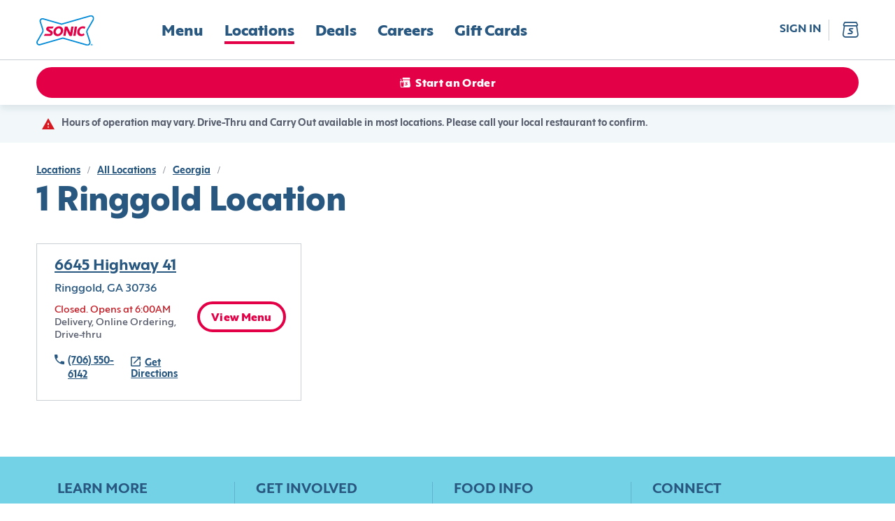

--- FILE ---
content_type: text/html; charset=utf-8
request_url: https://www.sonicdrivein.com/locations/us/ga/ringgold/
body_size: 15431
content:
<!DOCTYPE html><html lang="en"><head><meta charSet="utf-8"/><meta name="viewport" content="minimum-scale=1, initial-scale=1, width=device-width"/><link rel="preconnect" href="https://images.ctfassets.net"/><link rel="preconnect" href="https://api-idp.sonicdrivein.com"/><link rel="icon" type="image/png" href="/brands/sdi/favicon-16x16.png" sizes="16x16"/><link rel="icon" type="image/png" href="/brands/sdi/favicon-32x32.png" sizes="32x32"/><link rel="icon" type="image/png" href="/brands/sdi/favicon-48x48.png" sizes="48x48"/><link rel="apple-touch-icon" href="/brands/sdi/apple-touch-icon.png" sizes="180x180"/><link rel="mask-icon" href="/brands/sdi/logo.svg"/><link rel="manifest" href="/brands/sdi/site.webmanifest"/><link rel="preload" href="/brands/inspire/heart.gif" as="image"/><style>.async-hide { opacity: 0 !important }</style><title>Sonic Locations in Ringgold, </title><meta name="description" content="Visit the Sonic in Ringgold, GA."/><link rel="canonical" href="https://www.sonicdrivein.com/locations/us/ga/ringgold/"/><meta name="next-head-count" content="15"/><style data-href="/legacy/inspire-icons.css">@font-face {
    font-family: 'inspire-icons';
    src: url('/legacy/fonts/inspire-icons.ttf?btvdl6') format('truetype'),
        url('/legacy/fonts/inspire-icons.woff?btvdl6') format('woff'),
        url('/legacy/fonts/inspire-icons.svg?btvdl6#inspire-icons') format('svg');
    font-weight: normal;
    font-style: normal;
    font-display: block;
}

.inspire-icon {
    /* use !important to prevent issues with browser extensions that change fonts */
    font-family: 'inspire-icons' !important;
    speak: never;
    font-style: normal;
    font-weight: normal;
    font-variant: normal;
    text-transform: none;
    line-height: 1;

    /* Better Font Rendering =========== */
    -webkit-font-smoothing: antialiased;
    -moz-osx-font-smoothing: grayscale;
}

.Invisible::before {
    content: '\e933';
}

.Visible::before {
    content: '\e934';
}

.Logo::before {
    content: '\e932';
}

.For-Desktop-Subhead2::before {
    content: '\e91b';
}

.Fish::before {
    content: '\e91c';
}

.Bell::before {
    content: '\e91d';
}

.BetterForYou::before {
    content: '\e91e';
}

.Deals::before {
    content: '\e91f';
}

.DeliveryAvailable .path1::before {
    content: '\e920';
    color: rgb(255, 255, 255);
}

.DeliveryAvailable .path2::before {
    content: '\e921';
    margin-left: -1.095703125em;
    color: rgb(42, 34, 28);
}

.DeliveryAvailable .path3::before {
    content: '\e922';
    margin-left: -1.095703125em;
    color: rgb(215, 25, 32);
}

.DeliveryUnavailable .path1::before {
    content: '\e923';
    color: rgb(255, 255, 255);
}

.DeliveryUnavailable .path2::before {
    content: '\e924';
    margin-left: -1em;
    color: rgb(215, 25, 32);
}

.EmailSignUp::before {
    content: '\e925';
}

.LimitedTime::before {
    content: '\e926';
}

.Meat::before {
    content: '\e927';
}

.Milkshake::before {
    content: '\e928';
}

.NoMeats .path1::before {
    content: '\e929';
    color: rgb(215, 25, 32);
}

.NoMeats .path2::before {
    content: '\e92a';
    margin-left: -1em;
    color: rgb(42, 34, 28);
}

.Party::before {
    content: '\e92b';
}

.Recipe::before {
    content: '\e92c';
}

.Sandwich::before {
    content: '\e92d';
}

.Spice::before {
    content: '\e92e';
}

.StarPercent::before {
    content: '\e92f';
}

.Truck::before {
    content: '\e930';
}

.Error::before {
    content: '\e931';
}

.Chicken::before {
    content: '\e918';
}

.Cow::before {
    content: '\e919';
}

.Pig::before {
    content: '\e91a';
}

.Ban::before {
    content: '\e900';
}

.Delivery::before {
    content: '\e901';
}

.Stopwatch::before {
    content: '\e902';
}

.Bag::before {
    content: '\e903';
}

.Hamburger::before {
    content: '\e904';
}

.MapPin::before {
    content: '\e905';
}

.OrderHistory::before {
    content: '\e906';
}

.Down::before {
    content: '\e907';
}

.Left::before {
    content: '\e908';
}

.Right::before {
    content: '\e909';
}

.Up::before {
    content: '\e90a';
}

.Add::before {
    content: '\e90b';
}

.Calendar::before {
    content: '\e90c';
}

.Check::before {
    content: '\e90d';
}

.Close::before {
    content: '\e90e';
}

.Directions::before {
    content: '\e90f';
}

.Edit::before {
    content: '\e910';
}

.Filter::before {
    content: '\e911';
}

.NewWindow::before {
    content: '\e912';
}

.Paper::before {
    content: '\e913';
}

.PaperFilled::before {
    content: '\e914';
}

.Phone::before {
    content: '\e915';
}

.Search::before {
    content: '\e916';
}

.Subtract::before {
    content: '\e917';
}

.Action::before {
    content: '\e9bb';
}
</style><style data-href="/brands/sdi/theme.css">
body {
  --col--dark: #285780;
  --col--light: #FFFFFF;
  --col--gray6: #595F6E;
  --col--gray5: #898F9A;
  --col--gray4: #C9CFD4;
  --col--gray3: #D8DFE2;
  --col--gray2: #E9EFF1;
  --col--gray1: #F2F8FA;
  --col--primary1: #E40046;
  --col--primary1variant: #B20037;
  --col--primary2: #285780;
  --col--primary2variant: #18344D;
  --col--secondary1: #E40046;
  --col--secondary2: #328500;
  --col--secondary3: #74D2E7;
  --col--secondary4: #137AC9;
  --col--secondary5: #FEDD00;
  --col--secondary6: #E40046;
  --col--utilitySuccess: #328500;
  --col--utilityError: #C31B24;
  --col--utilityFavorite: #D31510;
  --col--gray7: #676C7A;
  --col--gray8: #393D47;
  --col--warningbrandicon: #285780;
}
</style><style data-href="/brands/sdi/brand-icons.css">/* stylelint-disable number-max-precision, scale-unlimited/declaration-strict-value */
@font-face {
    font-family: 'brand-icons';
    src: url('/brands/sdi/fonts/brand-icons.eot?83z8b1');
    src: url('/brands/sdi/fonts/brand-icons.eot?83z8b1#iefix') format('embedded-opentype'),
        url('/brands/sdi/fonts/brand-icons.ttf?83z8b1') format('truetype'),
        url('/brands/sdi/fonts/brand-icons.woff?83z8b1') format('woff'),
        url('/brands/sdi/fonts/brand-icons.svg?83z8b1#brand-icons') format('svg');
    font-weight: normal;
    font-style: normal;
    font-display: block;
}

.brand-icon {
    /* use !important to prevent issues with browser extensions that change fonts */
    font-family: 'brand-icons' !important;
    speak: never;
    font-style: normal;
    font-weight: normal;
    font-variant: normal;
    text-transform: none;
    line-height: 1;

    /* Better Font Rendering =========== */
    -webkit-font-smoothing: antialiased;
    -moz-osx-font-smoothing: grayscale;
}

.brand-icon.action-location-outlined::before {
    content: '\e989';
}

.brand-icon.info-ban::before {
    content: '\e98a';
}

.brand-icon.profile-edit::before {
    content: '\e95c';
}

.brand-icon.location-pickup .path1::before {
    content: '\e981';
    color: rgb(228, 0, 70);
}

.brand-icon.location-pickup .path2::before {
    content: '\e982';
    margin-left: -0.7685546875em;
    color: rgb(255, 255, 255);
}

.brand-icon.location-delivery .path1::before {
    content: '\e986';
    color: rgb(228, 0, 70);
}

.brand-icon.location-delivery .path2::before {
    content: '\e987';
    margin-left: -0.77734375em;
    color: rgb(255, 255, 255);
}

.brand-icon.navigation-map-pin::before {
    content: '\e98b';
}

.brand-icon.logo .path1::before {
    content: '\e988';
    color: rgb(255, 255, 255);
}

.brand-icon.logo .path2::before {
    content: '\e9a4';
    margin-left: -1em;
    color: rgb(0, 138, 216);
}

.brand-icon.logo .path3::before {
    content: '\e9ad';
    margin-left: -1em;
    color: rgb(228, 0, 70);
}

.brand-icon.logo .path4::before {
    content: '\e9ae';
    margin-left: -1em;
    color: rgb(228, 0, 70);
}

.brand-icon.logo .path5::before {
    content: '\e9af';
    margin-left: -1em;
    color: rgb(228, 0, 70);
}

.brand-icon.logo .path6::before {
    content: '\e9b0';
    margin-left: -1em;
    color: rgb(228, 0, 70);
}

.brand-icon.logo .path7::before {
    content: '\e9b1';
    margin-left: -1em;
    color: rgb(228, 0, 70);
}

.brand-icon.logo .path8::before {
    content: '\e9b2';
    margin-left: -1em;
    color: rgb(0, 138, 216);
}

.brand-icon.direction-down::before {
    content: '\e900';
}

.brand-icon.direction-left::before {
    content: '\e901';
}

.brand-icon.direction-right::before {
    content: '\e902';
}

.brand-icon.direction-up::before {
    content: '\e903';
}

.brand-icon.navigation-bag::before {
    content: '\e904';
}

.brand-icon.brand-breakfast-burrito .path1::before {
    content: '\e905';
    color: rgb(111, 208, 231);
}

.brand-icon.brand-breakfast-burrito .path2::before {
    content: '\e906';
    margin-left: -0.5419921875em;
    color: rgb(255, 221, 0);
}

.brand-icon.brand-breakfast-burrito .path3::before {
    content: '\e907';
    margin-left: -0.5419921875em;
    color: rgb(255, 221, 0);
}

.brand-icon.brand-breakfast-burrito .path4::before {
    content: '\e908';
    margin-left: -0.5419921875em;
    color: rgb(255, 221, 0);
}

.brand-icon.brand-breakfast-burrito .path5::before {
    content: '\e909';
    margin-left: -0.5419921875em;
    color: rgb(255, 221, 0);
}

.brand-icon.brand-breakfast-burrito .path6::before {
    content: '\e90a';
    margin-left: -0.5419921875em;
    color: rgb(255, 221, 0);
}

.brand-icon.brand-breakfast-burrito .path7::before {
    content: '\e90b';
    margin-left: -0.5419921875em;
    color: rgb(255, 221, 0);
}

.brand-icon.brand-cherry .path1::before {
    content: '\e90c';
    color: rgb(235, 0, 69);
}

.brand-icon.brand-cherry .path2::before {
    content: '\e90d';
    margin-left: -0.7919921875em;
    color: rgb(0, 137, 216);
}

.brand-icon.brand-cherry .path3::before {
    content: '\e90e';
    margin-left: -0.7919921875em;
    color: rgb(235, 0, 69);
}

.brand-icon.brand-cherry .path4::before {
    content: '\e90f';
    margin-left: -0.7919921875em;
    color: rgb(235, 0, 69);
}

.brand-icon.brand-corndog .path1::before {
    content: '\e910';
    color: rgb(235, 0, 69);
}

.brand-icon.brand-corndog .path2::before {
    content: '\e911';
    margin-left: -0.5em;
    color: rgb(0, 137, 216);
}

.brand-icon.brand-corndog .path3::before {
    content: '\e912';
    margin-left: -0.5em;
    color: rgb(235, 0, 69);
}

.brand-icon.brand-general-fave .path1::before {
    content: '\e913';
    color: rgb(40, 87, 128);
}

.brand-icon.brand-general-fave .path2::before {
    content: '\e914';
    margin-left: -1em;
    color: rgb(255, 255, 255);
}

.brand-icon.navigation-hamburger::before {
    content: '\e95f';
}

.brand-icon.brand-happy-hour .path1::before {
    content: '\e960';
    color: rgb(228, 0, 70);
}

.brand-icon.brand-happy-hour .path2::before {
    content: '\e961';
    margin-left: -1em;
    color: rgb(19, 122, 201);
}

.brand-icon.brand-hot-dog .path1::before {
    content: '\e962';
    color: rgb(0, 137, 216);
}

.brand-icon.brand-hot-dog .path2::before {
    content: '\e963';
    margin-left: -0.6669921875em;
    color: rgb(0, 137, 216);
}

.brand-icon.brand-hot-dog .path3::before {
    content: '\e964';
    margin-left: -0.6669921875em;
    color: rgb(235, 0, 69);
}

.brand-icon.brand-hot-dog .path4::before {
    content: '\e965';
    margin-left: -0.6669921875em;
    color: rgb(235, 0, 69);
}

.brand-icon.brand-lemon .path1::before {
    content: '\e966';
    color: rgb(111, 208, 231);
}

.brand-icon.brand-lemon .path2::before {
    content: '\e967';
    margin-left: -0.7919921875em;
    color: rgb(235, 0, 69);
}

.brand-icon.brand-lemon .path3::before {
    content: '\e968';
    margin-left: -0.7919921875em;
    color: rgb(235, 0, 69);
}

.brand-icon.brand-lemon .path4::before {
    content: '\e969';
    margin-left: -0.7919921875em;
    color: rgb(235, 0, 69);
}

.brand-icon.brand-lemon .path5::before {
    content: '\e96a';
    margin-left: -0.7919921875em;
    color: rgb(235, 0, 69);
}

.brand-icon.nav-location .path1::before {
    content: '\e96b';
    color: rgb(40, 87, 128);
}

.brand-icon.nav-location .path2::before {
    content: '\e96c';
    margin-left: -1em;
    color: rgb(255, 255, 255);
}

.brand-icon.nav-location .path3::before {
    content: '\e96d';
    margin-left: -1em;
    color: rgb(40, 87, 128);
}

.brand-icon.brand-new-burger .path1::before {
    content: '\e96e';
    color: rgb(19, 122, 201);
}

.brand-icon.brand-new-burger .path2::before {
    content: '\e96f';
    margin-left: -1em;
    color: rgb(228, 0, 70);
}

.brand-icon.brand-new-burger .path3::before {
    content: '\e970';
    margin-left: -1em;
    color: rgb(19, 122, 201);
}

.brand-icon.brand-new-burger .path4::before {
    content: '\e971';
    margin-left: -1em;
    color: rgb(228, 0, 70);
}

.brand-icon.brand-new-burger .path5::before {
    content: '\e972';
    margin-left: -1em;
    color: rgb(19, 122, 201);
}

.brand-icon.brand-new-burger .path6::before {
    content: '\e973';
    margin-left: -1em;
    color: rgb(19, 122, 201);
}

.brand-icon.brand-new-burger .path7::before {
    content: '\e974';
    margin-left: -1em;
    color: rgb(19, 122, 201);
}

.brand-icon.brand-new-burger .path8::before {
    content: '\e975';
    margin-left: -1em;
    color: rgb(19, 122, 201);
}

.brand-icon.brand-new-burger .path9::before {
    content: '\e976';
    margin-left: -1em;
    color: rgb(19, 122, 201);
}

.brand-icon.navigation-order-history::before {
    content: '\e977';
}

.brand-icon.navigation-user::before {
    content: '\e978';
}

.brand-icon.brand-promotion-no-bg::before {
    content: '\e979';
    color: #e40046;
}

.brand-icon.navigation-reorder::before {
    content: '\e915';
}

.brand-icon.brand-reward-no-text-on-red .path1::before {
    content: '\e916';
    color: rgb(228, 0, 70);
}

.brand-icon.brand-reward-no-text-on-red .path2::before {
    content: '\e917';
    margin-left: -1em;
    color: rgb(255, 255, 255);
}

.brand-icon.brand-reward-no-text-on-red .path3::before {
    content: '\e918';
    margin-left: -1em;
    color: rgb(255, 255, 255);
}

.brand-icon.brand-reward-no-text .path1::before {
    content: '\e919';
    color: rgb(111, 208, 231);
}

.brand-icon.brand-reward-no-text .path2::before {
    content: '\e91a';
    margin-left: -1em;
    color: rgb(235, 0, 69);
}

.brand-icon.brand-shake .path1::before {
    content: '\e91b';
    color: rgb(235, 0, 69);
}

.brand-icon.brand-shake .path2::before {
    content: '\e91c';
    margin-left: -0.5419921875em;
    color: rgb(0, 137, 216);
}

.brand-icon.brand-shake .path3::before {
    content: '\e91d';
    margin-left: -0.5419921875em;
    color: rgb(0, 137, 216);
}

.brand-icon.brand-shake .path4::before {
    content: '\e91e';
    margin-left: -0.5419921875em;
    color: rgb(0, 137, 216);
}

.brand-icon.brand-shake .path5::before {
    content: '\e91f';
    margin-left: -0.5419921875em;
    color: rgb(0, 137, 216);
}

.brand-icon.brand-shake .path6::before {
    content: '\e920';
    margin-left: -0.5419921875em;
    color: rgb(0, 137, 216);
}

.brand-icon.brand-shake .path7::before {
    content: '\e921';
    margin-left: -0.5419921875em;
    color: rgb(0, 137, 216);
}

.brand-icon.brand-soft-drink .path1::before {
    content: '\e922';
    color: rgb(235, 0, 69);
}

.brand-icon.brand-soft-drink .path2::before {
    content: '\e923';
    margin-left: -0.5830078125em;
    color: rgb(0, 137, 216);
}

.brand-icon.brand-soft-drink .path3::before {
    content: '\e924';
    margin-left: -0.5830078125em;
    color: rgb(235, 0, 69);
}

.brand-icon.brand-reward .path1::before {
    content: '\e925';
    color: rgb(255, 255, 255);
}

.brand-icon.brand-reward .path2::before {
    content: '\e926';
    margin-left: -1em;
    color: rgb(116, 210, 231);
}

.brand-icon.brand-reward .path3::before {
    content: '\e927';
    margin-left: -1em;
    color: rgb(228, 0, 70);
}

.brand-icon.brand-reward .path4::before {
    content: '\e928';
    margin-left: -1em;
    color: rgb(228, 0, 70);
}

.brand-icon.brand-reward .path5::before {
    content: '\e929';
    margin-left: -1em;
    color: rgb(228, 0, 70);
}

.brand-icon.brand-reward .path6::before {
    content: '\e92a';
    margin-left: -1em;
    color: rgb(228, 0, 70);
}

.brand-icon.brand-reward .path7::before {
    content: '\e92b';
    margin-left: -1em;
    color: rgb(228, 0, 70);
}

.brand-icon.brand-reward .path8::before {
    content: '\e92c';
    margin-left: -1em;
    color: rgb(228, 0, 70);
}

.brand-icon.brand-reward .path9::before {
    content: '\e92d';
    margin-left: -1em;
    color: rgb(228, 0, 70);
}

.brand-icon.brand-reward .path10::before {
    content: '\e92e';
    margin-left: -1em;
    color: rgb(228, 0, 70);
}

.brand-icon.brand-reward .path11::before {
    content: '\e92f';
    margin-left: -1em;
    color: rgb(228, 0, 70);
}

.brand-icon.brand-reward .path12::before {
    content: '\e930';
    margin-left: -1em;
    color: rgb(228, 0, 70);
}

.brand-icon.brand-reward .path13::before {
    content: '\e931';
    margin-left: -1em;
    color: rgb(228, 0, 70);
}

.brand-icon.brand-reward .path14::before {
    content: '\e932';
    margin-left: -1em;
    color: rgb(228, 0, 70);
}

.brand-icon.brand-stall-number .path1::before {
    content: '\e933';
    color: rgb(228, 0, 70);
}

.brand-icon.brand-stall-number .path2::before {
    content: '\e934';
    margin-left: -1em;
    color: rgb(228, 0, 70);
}

.brand-icon.brand-stall-number .path3::before {
    content: '\e935';
    margin-left: -1em;
    color: rgb(0, 138, 216);
}

.brand-icon.brand-stall-number .path4::before {
    content: '\e936';
    margin-left: -1em;
    color: rgb(228, 0, 70);
}

.brand-icon.brand-stall-number .path5::before {
    content: '\e937';
    margin-left: -1em;
    color: rgb(228, 0, 70);
}

.brand-icon.brand-stall-number .path6::before {
    content: '\e938';
    margin-left: -1em;
    color: rgb(228, 0, 70);
}

.brand-icon.brand-star::before {
    content: '\e939';
}

.brand-icon.brand-teacher .path1::before {
    content: '\e93a';
    color: rgb(228, 0, 70);
}

.brand-icon.brand-teacher .path2::before {
    content: '\e93b';
    margin-left: -1em;
    color: rgb(228, 0, 70);
}

.brand-icon.brand-teacher .path3::before {
    content: '\e93c';
    margin-left: -1em;
    color: rgb(19, 122, 201);
}

.brand-icon.brand-teacher .path4::before {
    content: '\e93d';
    margin-left: -1em;
    color: rgb(19, 122, 201);
}

.brand-icon.brand-teacher .path5::before {
    content: '\e93e';
    margin-left: -1em;
    color: rgb(19, 122, 201);
}

.brand-icon.brand-teacher .path6::before {
    content: '\e93f';
    margin-left: -1em;
    color: rgb(228, 0, 70);
}

.brand-icon.brand-tot .path1::before {
    content: '\e97a';
    color: rgb(235, 0, 69);
}

.brand-icon.brand-tot .path2::before {
    content: '\e97b';
    margin-left: -0.625em;
    color: rgb(19, 122, 201);
}

.brand-icon.brand-tot .path3::before {
    content: '\e97c';
    margin-left: -0.625em;
    color: rgb(19, 122, 201);
}

.brand-icon.brand-tot .path4::before {
    content: '\e97d';
    margin-left: -0.625em;
    color: rgb(19, 122, 201);
}

.brand-icon.brand-tot .path5::before {
    content: '\e97e';
    margin-left: -0.625em;
    color: rgb(235, 0, 69);
}

.brand-icon.brand-tot .path6::before {
    content: '\e97f';
    margin-left: -0.625em;
    color: rgb(235, 0, 69);
}

.brand-icon.brand-tot .path7::before {
    content: '\e980';
    margin-left: -0.625em;
    color: rgb(235, 0, 69);
}

.brand-icon.profile-edit-flashlight::before {
    content: '\e983';
}

.brand-icon.profile-edit-image::before {
    content: '\e984';
}

.brand-icon.profile-edit-photo::before {
    content: '\e985';
}

.brand-icon.action-add::before {
    content: '\e940';
}

.brand-icon.action-calendar::before {
    content: '\e941';
}

.brand-icon.action-chat .path1::before {
    content: '\e942';
    color: rgb(40, 87, 128);
}

.brand-icon.action-chat .path2::before {
    content: '\e943';
    margin-left: -1em;
    color: rgb(255, 255, 255);
}

.brand-icon.action-check::before {
    content: '\e944';
}

.brand-icon.action-close-circle .path1::before {
    content: '\e945';
    color: rgb(40, 87, 128);
}

.brand-icon.action-close-circle .path2::before {
    content: '\e946';
    margin-left: -1em;
    color: rgb(255, 255, 255);
}

.brand-icon.action-close::before {
    content: '\e947';
}

.brand-icon.info-card::before {
    content: '\e948';
}

.brand-icon.order-delivery::before {
    content: '\e949';
}

.brand-icon.action-directions::before {
    content: '\e94a';
}

.brand-icon.action-edit::before {
    content: '\e98d';
}

.brand-icon.allergen-egg::before {
    content: '\e98e';
}

.brand-icon.info-mail::before {
    content: '\e98f';
}

.brand-icon.info-error::before {
    content: '\e9b6';
}

.brand-icon.action-favorite-filled::before {
    content: '\e991';
}

.brand-icon.action-favorite::before {
    content: '\e992';
}

.brand-icon.action-filter::before {
    content: '\e993';
}

.brand-icon.order-find-a-location .path1::before {
    content: '\e994';
    color: rgb(228, 0, 70);
}

.brand-icon.order-find-a-location .path2::before {
    content: '\e995';
    margin-left: -1em;
    color: rgb(110, 209, 233);
}

.brand-icon.order-find-a-location .path3::before {
    content: '\e996';
    margin-left: -1em;
    color: rgb(110, 209, 233);
}

.brand-icon.order-find-a-location .path4::before {
    content: '\e997';
    margin-left: -1em;
    color: rgb(0, 138, 216);
}

.brand-icon.allergen-fish::before {
    content: '\e998';
}

.brand-icon.info-gift-card::before {
    content: '\e94b';
}

.brand-icon.allergen-gluten::before {
    content: '\e94c';
}

.brand-icon.order-group-order .path1::before {
    content: '\e94d';
    color: rgb(40, 87, 128);
}

.brand-icon.order-group-order .path2::before {
    content: '\e94e';
    margin-left: -1em;
    color: rgb(255, 255, 255);
}

.brand-icon.order-group-order .path3::before {
    content: '\e94f';
    margin-left: -1em;
    color: rgb(40, 87, 128);
}

.brand-icon.info-help::before {
    content: '\e950';
}

.brand-icon.info-lock::before {
    content: '\e952';
}

.brand-icon.allergen-milk::before {
    content: '\e953';
}

.brand-icon.action-open-in-new::before {
    content: '\e954';
}

.brand-icon.info-next::before {
    content: '\e955';
}

.brand-icon.order-on-the-road .path1::before {
    content: '\e999';
    color: rgb(228, 0, 70);
}

.brand-icon.order-on-the-road .path2::before {
    content: '\e99a';
    margin-left: -1em;
    color: rgb(0, 138, 216);
}

.brand-icon.order-status-ready .path1::before {
    content: '\e99b';
    color: rgb(19, 122, 201);
}

.brand-icon.order-status-ready .path2::before {
    content: '\e99c';
    margin-left: -1em;
    color: rgb(228, 0, 70);
}

.brand-icon.order-status-ready .path3::before {
    content: '\e99d';
    margin-left: -1em;
    color: rgb(228, 0, 70);
}

.brand-icon.order-status-ready .path4::before {
    content: '\e99e';
    margin-left: -1em;
    color: rgb(228, 0, 70);
}

.brand-icon.order-status-ready .path5::before {
    content: '\e99f';
    margin-left: -1em;
    color: rgb(228, 0, 70);
}

.brand-icon.order-status-ready .path6::before {
    content: '\e9a0';
    margin-left: -1em;
    color: rgb(228, 0, 70);
}

.brand-icon.order-status-ready .path7::before {
    content: '\e9a1';
    margin-left: -1em;
    color: rgb(228, 0, 70);
}

.brand-icon.order-status-ready .path8::before {
    content: '\e9a2';
    margin-left: -1em;
    color: rgb(228, 0, 70);
}

.brand-icon.order-status-ready .path9::before {
    content: '\e9a3';
    margin-left: -1em;
    color: rgb(228, 0, 70);
}

.brand-icon.action-location-filled::before {
    content: '\e9a5';
}

.brand-icon.allergen-peanuts::before {
    content: '\e9a6';
}

.brand-icon.action-phone::before {
    content: '\e9a7';
}

.brand-icon.order-pickup::before {
    content: '\e9a8';
}

.brand-icon.action-print::before {
    content: '\e9a9';
}

.brand-icon.order-ready-to-drive .path1::before {
    content: '\e9aa';
    color: rgb(228, 0, 70);
}

.brand-icon.order-ready-to-drive .path2::before {
    content: '\e9ab';
    margin-left: -1em;
    color: rgb(19, 122, 201);
}

.brand-icon.order-ready-to-drive .path3::before {
    content: '\e9ac';
    margin-left: -1em;
    color: rgb(19, 122, 201);
}

.brand-icon.action-delete::before {
    content: '\e956';
}

.brand-icon.action-search::before {
    content: '\e957';
}

.brand-icon.allergen-shealfish::before {
    content: '\e958';
}

.brand-icon.allergen-soy::before {
    content: '\e959';
}

.brand-icon.action-subtract::before {
    content: '\e95a';
}

.brand-icon.allergen-tree-nuts::before {
    content: '\e95b';
}

.brand-icon.info-invisible::before {
    content: '\e95d';
}

.brand-icon.info-visible::before {
    content: '\e951';
}

.brand-icon.allergen-wheat::before {
    content: '\e95e';
}

.brand-icon.size-drink .path1::before {
    content: '\e98c';
    color: rgb(115, 115, 115);
}

.brand-icon.size-drink .path2::before {
    content: '\e9b3';
    margin-left: -0.5673828125em;
    color: rgb(237, 49, 81);
}

.brand-icon.size-drink .path3::before {
    content: '\e9b4';
    margin-left: -0.5673828125em;
    color: rgb(255, 255, 255);
}

.brand-icon.size-drink .path4::before {
    content: '\e9b5';
    margin-left: -0.5673828125em;
    color: rgb(40, 87, 128);
}

.brand-icon.twitter::before {
    content: '\e9b8';
}

.brand-icon.share-icon::before {
    content: '\e9b7';
}

.brand-icon.link-icon::before {
    content: '\e9ba';
}

.brand-icon.facebook::before {
    content: '\e9b9';
}

.brand-icon.noun-clock::before {
    content: '\e9c0';
}

.brand-icon.Action::before {
    content: '\e9bb';
}
</style><style data-href="/brands/sdi/brand-images.css">.auth0-login-background {
    background-image: url('./background-img-auth0.png');
}

.account-login-background {
    background-image: url('/brands/sdi/background-img-auth0.png');
}
</style><style data-href="/brands/sdi/fonts.css">@font-face {
    font-family: 'Mark Pro';
    src: url('/brands/sdi/fonts/MarkPro.ttf') format('truetype');
    font-weight: 400;
    font-style: normal;
}

@font-face {
    font-family: 'Carhop Sans Extra Bold';
    src: url('/brands/sdi/fonts/carhopsans-extrabold-web.eot');
    src: url('/brands/sdi/fonts/carhopsans-extrabold-web.eot?#iefix') format('embedded-opentype'),
        url('/brands/sdi/fonts/carhopsans-extrabold-web.woff2') format('woff2'),
        url('/brands/sdi/fonts/carhopsans-extrabold-web.woff') format('woff'),
        url('/brands/sdi/fonts/carhopsans-extrabold-web.ttf') format('truetype'),
        url('/brands/sdi/fonts/carhopsans-extrabold-web.svg#carhop_sansregular') format('svg');
    font-weight: 787;
    font-style: normal;
}

@font-face {
    font-family: 'Carhop Sans Bold';
    src: url('/brands/sdi/fonts/carhopsans-bold-web.eot');
    src: url('/brands/sdi/fonts/carhopsans-bold-web.eot?#iefix') format('embedded-opentype'),
        url('/brands/sdi/fonts/carhopsans-bold-web.woff2') format('woff2'),
        url('/brands/sdi/fonts/carhopsans-bold-web.woff') format('woff'),
        url('/brands/sdi/fonts/carhopsans-bold-web.ttf') format('truetype'),
        url('/brands/sdi/fonts/carhopsans-bold-web.svg#carhop_sansregular') format('svg');
    font-weight: 657;
    font-style: normal;
}

@font-face {
    font-family: 'Carhop Sans Bold Italic';
    src: url('/brands/sdi/fonts/carhopsans-bolditalic-web.eot');
    src: url('/brands/sdi/fonts/carhopsans-bolditalic-web.eot?#iefix') format('embedded-opentype'),
        url('/brands/sdi/fonts/carhopsans-bolditalic-web.woff2') format('woff2'),
        url('/brands/sdi/fonts/carhopsans-bolditalic-web.woff') format('woff'),
        url('/brands/sdi/fonts/carhopsans-bolditalic-web.ttf') format('truetype'),
        url('/brands/sdi/fonts/carhopsans-bolditalic-web.svg#carhop_sansregular') format('svg');
    font-weight: 657;
    font-style: italic;
}

@font-face {
    font-family: 'Carhop Sans Medium';
    src: url('/brands/sdi/fonts/carhopsans-medium-web.eot');
    src: url('/brands/sdi/fonts/carhopsans-medium-web.eot?#iefix') format('embedded-opentype'),
        url('/brands/sdi/fonts/carhopsans-medium-web.woff2') format('woff2'),
        url('/brands/sdi/fonts/carhopsans-medium-web.woff') format('woff'),
        url('/brands/sdi/fonts/carhopsans-medium-web.ttf') format('truetype'),
        url('/brands/sdi/fonts/carhopsans-medium-web.svg#carhop_sansregular') format('svg');
    font-weight: 485;
    font-style: normal;
}

@font-face {
    font-family: 'Carhop Sans Regular';
    src: url('/brands/sdi/fonts/carhopsans-regular-web.eot');
    src: url('/brands/sdi/fonts/carhopsans-regular-web.eot?#iefix') format('embedded-opentype'),
        url('/brands/sdi/fonts/carhopsans-regular-web.woff2') format('woff2'),
        url('/brands/sdi/fonts/carhopsans-regular-web.woff') format('woff'),
        url('/brands/sdi/fonts/carhopsans-regular-web.ttf') format('truetype'),
        url('/brands/sdi/fonts/carhopsans-regular-web.svg#carhop_sansregular') format('svg');
    font-weight: 400;
    font-style: normal;
}

:root {
    --ff--replacement-font: Arial, sans-serif;
    --ff--header: Carhop Sans Extra Bold, var(--ff--replacement-font);
    --ff--header-small: var(--ff--header);
    --ff--subheader: Carhop Sans Bold, var(--ff--replacement-font);
    --ff--stylized: Carhop Sans Bold Italic, var(--ff--replacement-font);
    --ff--subheader-small: var(--ff--subheader);
    --ff--pharagraph: Carhop Sans Medium, var(--ff--replacement-font);
    --ff--pharagraph-strong: Carhop Sans Bold, var(--ff--replacement-font);
    --ff--button: Carhop Sans Extra Bold, var(--ff--replacement-font);
    --ff--link: Carhop Sans Bold, var(--ff--replacement-font);
    --ff--title: Carhop Sans Bold, var(--ff--replacement-font);
    --ff--form: Carhop Sans Regular, var(--ff--replacement-font);
}
</style><style data-href="/brands/sdi/typography.css">/* ---------- headers ---------- */

/* desktop headers */
.t-header-hero {
    font-family: var(--ff--header);
    font-size: 70px;
    line-height: 70px;
    font-weight: 787;
    color: var(--col--dark);
    letter-spacing: 0.02em;
    text-transform: uppercase;
}

.t-header-h1 {
    font-family: var(--ff--header);
    font-size: 48px;
    line-height: 48px;
    font-weight: 787;
    color: var(--col--dark);
}

.t-header-h2 {
    font-family: var(--ff--header);
    font-size: 38px;
    line-height: 38px;
    font-weight: 787;
    color: var(--col--dark);
}

.t-header-h3 {
    font-family: var(--ff--header);
    font-size: 26px;
    line-height: 26px;
    font-weight: 787;
    color: var(--col--dark);
}

.t-header-card-title {
    font-family: var(--ff--header);
    font-size: 26px;
    line-height: 30px;
    font-weight: 787;
    color: var(--col--dark);
}

.t-product-title {
    font-family: var(--ff--title);
    font-size: 18px;
    line-height: 18px;
    font-weight: 657;
    color: var(--col--dark);
    text-transform: capitalize;
}

.t-product-title-small {
    font-family: var(--ff--title);
    font-size: 16px;
    line-height: 16px;
    font-weight: 657;
    color: var(--col--dark);
    text-transform: capitalize;
}

.t-header-title,
.t-header-title-small {
    font-family: var(--ff--title);
    line-height: var(--title-line-height);
    letter-spacing: 0.01em;
    height: var(--title-height);
    text-transform: var(--title-text-transform);
}

.t-header-title-small {
    font-size: 22px;
    color: var(--col--primary1);
}

/* mobile headers */
@media screen and (max-width: 959px) {
    .t-header-hero {
        font-family: var(--ff--header);
        font-size: 36px;
        line-height: 36px;
        font-weight: 787;
        color: var(--col--dark);
        letter-spacing: 0.02em;
        text-transform: uppercase;
    }

    .t-header-h1 {
        font-family: var(--ff--header);
        font-size: 32px;
        line-height: 32px;
        font-weight: 787;
        color: var(--col--dark);
    }

    .t-header-h2 {
        font-family: var(--ff--header);
        font-size: 28px;
        line-height: 28px;
        font-weight: 787;
        color: var(--col--dark);
    }

    .t-header-h3 {
        font-family: var(--ff--header);
        font-size: 20px;
        line-height: 20px;
        font-weight: 787;
        color: var(--col--dark);
    }

    .t-header-card-title {
        font-family: var(--ff--header);
        font-size: 20px;
        line-height: 24px;
        font-weight: 787;
        color: var(--col--dark);
    }

    .t-product-title {
        font-family: var(--ff--title);
        font-size: 16px;
        line-height: 16px;
        font-weight: 657;
        color: var(--col--dark);
        text-transform: capitalize;
    }

    .t-product-title-small {
        font-family: var(--ff--title);
        font-size: 12px;
        line-height: 12px;
        font-weight: 657;
        color: var(--col--dark);
        text-transform: capitalize;
    }
}

/* ---------- subheaders ---------- */

/* desktop subheaders */
.t-subheader-hero {
    font-family: var(--ff--subheader);
    font-size: 56px;
    line-height: 56px;
    font-weight: 657;
    color: var(--col--dark);
}

.t-subheader-hero.t-stylized {
    font-family: var(--ff--stylized);
    font-size: 48px;
    line-height: 48px;
    font-weight: 657;
    font-style: italic;
    color: var(--col--dark);
}

.t-subheader {
    font-family: var(--ff--subheader);
    font-size: 26px;
    line-height: 28px;
    font-weight: 657;
    color: var(--col--dark);
}

.t-subheader.t-stylized {
    font-family: var(--ff--stylized);
    font-size: 24px;
    line-height: 26px;
    font-weight: 657;
    font-style: italic;
    color: var(--col--dark);
}

.t-subheader-small {
    font-family: var(--ff--subheader-small);
    font-size: 20px;
    line-height: 22px;
    font-weight: 657;
    color: var(--col--dark);
}

.t-subheader-small.t-stylized {
    font-family: var(--ff--stylized);
    font-size: 18px;
    line-height: 20px;
    font-weight: 657;
    font-style: italic;
    color: var(--col--dark);
}

.t-subheader-smaller {
    font-family: var(--ff--subheader-small);
    font-size: 18px;
    line-height: 20px;
    font-weight: 657;
    color: var(--col--dark);
}

/* mobile subheaders */
@media screen and (max-width: 959px) {
    .t-subheader-hero {
        font-family: var(--ff--subheader);
        font-size: 34px;
        line-height: 34px;
        font-weight: 657;
        color: var(--col--dark);
    }

    .t-subheader-hero.t-stylized {
        font-family: var(--ff--stylized);
        font-size: 32px;
        line-height: 32px;
        font-weight: 657;
        font-style: italic;
        color: var(--col--dark);
    }

    .t-subheader {
        font-family: var(--ff--subheader);
        font-size: 20px;
        line-height: 22px;
        font-weight: 657;
        color: var(--col--dark);
    }

    .t-subheader.t-stylized {
        font-family: var(--ff--stylized);
        font-size: 20px;
        line-height: 22px;
        font-weight: 657;
        font-style: italic;
        color: var(--col--dark);
    }

    .t-subheader-small {
        font-family: var(--ff--subheader-small);
        font-size: 18px;
        line-height: 20px;
        font-weight: 657;
        color: var(--col--dark);
    }

    .t-subheader-small.t-stylized {
        font-family: var(--ff--stylized);
        font-size: 16px;
        line-height: 18px;
        font-weight: 657;
        font-style: italic;
        color: var(--col--dark);
    }

    .t-subheader-smaller {
        font-family: var(--ff--subheader-small);
        font-size: 16px;
        line-height: 18px;
        font-weight: 657;
        color: var(--col--dark);
    }
}

/* universal subheaders */
.t-subheader-universal {
    font-family: var(--ff--subheader);
    font-size: 26px;
    line-height: 28px;
    font-weight: 657;
    color: var(--col--dark);
}

.t-subheader-universal-small {
    font-family: var(--ff--subheader);
    font-size: 20px;
    line-height: 22px;
    font-weight: 657;
    color: var(--col--dark);
}

.t-subheader-universal-smaller {
    font-family: var(--ff--subheader);
    font-size: 16px;
    line-height: 18px;
    font-weight: 657;
    color: var(--col--dark);
}

/* ---------- paragraphs ---------- */

/* desktop paragraphs */
.t-paragraph {
    font-family: var(--ff--pharagraph);
    font-size: 18px;
    line-height: 24px;
    font-weight: 485;
    color: var(--col--dark);
}

.t-paragraph-strong {
    font-family: var(--ff--pharagraph-strong);
    font-size: 18px;
    line-height: 24px;
    font-weight: 657;
    color: var(--col--dark);
}

.t-paragraph-small {
    font-family: var(--ff--pharagraph);
    font-size: 16px;
    line-height: 20px;
    font-weight: 485;
    color: var(--col--dark);
}

.t-paragraph-small-strong {
    font-family: var(--ff--pharagraph-strong);
    font-size: 16px;
    line-height: 20px;
    font-weight: 657;
    color: var(--col--dark);
}

.t-paragraph-hint {
    font-family: var(--ff--pharagraph);
    font-size: 14px;
    line-height: 18px;
    font-weight: 485;
    color: var(--col--gray6);
}

.t-paragraph-hint-strong {
    font-family: var(--ff--pharagraph-strong);
    font-size: 14px;
    line-height: 18px;
    font-weight: 657;
    color: var(--col--gray6);
}

/* mobile paragraphs */
@media screen and (max-width: 959px) {
    .t-paragraph {
        font-family: var(--ff--pharagraph);
        font-size: 16px;
        line-height: 20px;
        font-weight: 485;
        color: var(--col--dark);
    }

    .t-paragraph-strong {
        font-family: var(--ff--pharagraph-strong);
        font-size: 16px;
        line-height: 20px;
        font-weight: 657;
        color: var(--col--dark);
    }

    .t-paragraph-small {
        font-family: var(--ff--pharagraph);
        font-size: 14px;
        line-height: 18px;
        font-weight: 485;
        color: var(--col--dark);
    }

    .t-paragraph-small-strong {
        font-family: var(--ff--pharagraph-strong);
        font-size: 14px;
        line-height: 18px;
        font-weight: 657;
        color: var(--col--dark);
    }

    .t-paragraph-hint {
        font-family: var(--ff--pharagraph);
        font-size: 12px;
        line-height: 16px;
        font-weight: 485;
        color: var(--col--gray6);
    }

    .t-paragraph-hint-strong {
        font-family: var(--ff--pharagraph-strong);
        font-size: 12px;
        line-height: 16px;
        font-weight: 657;
        color: var(--col--gray6);
    }
}

/* ---------- highlight style ---------- */
.t-highlighted {
    background-color: var(--col--primary1);
    color: var(--col--light);
}

/* ---------- links ---------- */
.t-link {
    font-family: var(--ff--link);
}
</style><style data-href="/brands/sdi/lists.css">/* ---------- unordered lists ---------- */

/* desktop unordered list */
.list-unordered {
    list-style: none;
    padding-left: 0;
}

.list-unordered li {
    padding-left: 15px;
    font-family: var(--ff--pharagraph);
    color: var(--col--dark);
    font-size: 18px;
    line-height: 24px;
}

.list-unordered li::before {
    display: inline-block;
    width: 7px;
    content: '\2022';
    color: var(--col--secondary1);
    font-size: 18px;
    line-height: 24px;
    vertical-align: middle;
}

/* mobile unordered lists */
@media screen and (max-width: 959px) {
    .list-unordered li {
        font-size: 16px;
        line-height: 20px;
    }

    .list-unordered li::before {
        font-size: 16px;
        line-height: 20px;
    }
}

/* unordered checklist */
.list-unordered-checklist {
    list-style: none;
    padding-left: 0;
}

.list-unordered-checklist li {
    padding-left: 12px;
    font-family: var(--ff--pharagraph-strong);
    color: var(--col--dark);
    font-size: 16px;
    line-height: 18px;
    font-weight: 657;
}

.list-unordered-checklist li:not(:last-child) {
    margin-bottom: 9px;
}

.list-unordered-checklist li::before {
    display: inline-block;
    content: '\2022';
    width: 6px;
    color: var(--col--secondary1);
    font-size: 16px;
    line-height: 18px;
    vertical-align: middle;
}

/* unordered links list */
.list-unordered-links {
    list-style: none;
    padding-left: 0;
    background-color: var(--col--dark);
}

.list-unordered-links li {
    padding-left: 11px;
    font-family: var(--ff--link);
    color: var(--col--light);
    font-style: normal;
    font-weight: 657;
    font-size: 14px;
    line-height: 29px;
    text-decoration-line: underline;
    text-transform: capitalize;
}

.list-unordered-links li::before {
    display: inline-block;
    width: 6px;
    padding-right: 5px;
    content: '\2022';
    color: var(--col--primary1);
    font-size: 16px;
    line-height: 29px;
    vertical-align: middle;
}

/* ---------- ordered lists ---------- */

/* desktop ordered list */
.list-ordered {
    list-style: none;
    padding-left: 0;
}

.list-ordered li {
    padding-left: 27px;
    counter-increment: list-ordered-counter;
    font-family: var(--ff--pharagraph);
    color: var(--col--dark);
    font-size: 18px;
    line-height: 24px;
}

.list-ordered li::before {
    content: counter(list-ordered-counter);
    font-family: var(--ff--pharagraph-strong);
    color: var(--col--secondary1);
    font-weight: 675;
    font-size: 18px;
    line-height: 24px;
}

/* mobile unordered lists */
@media screen and (max-width: 959px) {
    .list-ordered li {
        padding-left: 24px;
        font-size: 16px;
        line-height: 20px;
    }

    .list-ordered li::before {
        font-size: 16px;
        line-height: 20px;
    }
}

/* desktop ordered large list */
.list-ordered-large {
    list-style: none;
    padding-left: 0;
}

.list-ordered-large li {
    counter-increment: list-ordered-large-counter;
    font-family: var(--ff--subheader);
    color: var(--col--dark);
    padding: 33px 0 27px 24px;
    font-size: 26px;
    line-height: 28px;
    box-shadow: 0 1px 0 #ccc;
}

.list-ordered-large li::before {
    content: counter(list-ordered-large-counter);
    font-family: var(--ff--subheader);
    color: var(--col--secondary1);
    font-size: 26px;
    line-height: 28px;
}

/* mobile ordered large lists */
@media screen and (max-width: 959px) {
    .list-ordered-large li {
        padding: 23px 0 19px 17px;
        font-size: 20px;
        line-height: 22px;
    }
}

/* desktop ordered alternative(large) list */
.list-ordered-alt {
    list-style: none;
    padding-left: 0;
}

.list-ordered-alt li {
    counter-increment: list-ordered-alt-counter;
    font-family: var(--ff--subheader-small);
    color: var(--col--dark);
    padding: 20px 0 16px 17px;
    font-size: 20px;
    line-height: 22px;
    box-shadow: 0 1px 0 #ccc;
}

.list-ordered-alt li::before {
    content: counter(list-ordered-alt-counter);
    font-family: var(--ff--subheader-small);
    color: var(--col--secondary1);
    font-size: 20px;
    line-height: 22px;
    text-transform: uppercase;
}

/* mobile ordered alternative(large) lists */
@media screen and (max-width: 959px) {
    .list-ordered-alt li {
        padding: 20px 0 16px 17px;
        font-size: 18px;
        line-height: 20px;
    }
}
</style><style data-href="/brands/sdi/molecules.css">/* ---------- section title ---------- */

.m-category-header .m-category-header-text {
    display: inline-block;
    font-family: var(--ff--header);
    color: var(--col--dark);
    line-height: 38px;
    font-size: 38px;
    margin: 0;
}

@media (max-width: 768px) {
    .m-category-header .m-category-header-text {
        font-size: 28px;
        line-height: 28px;
    }
}

/* ---------- quality treatment ---------- */

.m-quality-treatment .m-quality-treatment-icon {
    margin: 0 0 10px;
}

.m-quality-treatment .m-quality-treatment-icon::before {
    display: inline-block;
    width: 60px;
    height: 60px;
    font-family: 'brand-icons' !important;
    font-size: 60px;
    line-height: 60px;
    vertical-align: middle;
    text-align: center;

    /* content: '\e927'; TODO need to implement after the iconography be ready */
}

.m-quality-treatment .m-quality-treatment-subheader {
    margin-bottom: 4px;
    font-family: var(--ff--stylized);
    color: var(--col--primary1);
    font-size: 18px;
    line-height: 20px;
}

.m-quality-treatment .m-quality-treatment-header {
    font-family: var(--ff--subheader);
    color: var(--col--dark);
    font-size: 26px;
    line-height: 28px;
}

@media (max-width: 768px) {
    .m-quality-treatment {
        display: flex;
    }

    .m-quality-treatment .m-quality-treatment-icon {
        margin: 0 19px 0 0;
    }

    .m-quality-treatment .m-quality-treatment-icon::before {
        width: 44px;
        height: 44px;
        font-size: 44px;
        line-height: 44px;
    }

    .m-quality-treatment .m-quality-treatment-subheader {
        font-size: 16px;
        line-height: 18px;
    }

    .m-quality-treatment .m-quality-treatment-header {
        font-size: 20px;
        line-height: 22px;
    }
}

/* ---------- block treatments ---------- */
.m-block-treatment .m-block-treatment-subtitle {
    color: var(--col--primary1);
}

.m-block-treatment .m-block-treatment-title {
    margin: 0;
    font-family: var(--ff--header);
    color: var(--col--dark);
    font-weight: 787;
}

.m-block-treatment-lg .m-block-treatment-subtitle {
    font-family: var(--ff--stylized);
    font-size: 24px;
    line-height: 26px;
}

.m-block-treatment-lg .m-block-treatment-title {
    font-size: 48px;
    line-height: 48px;
}

.m-block-treatment-md .m-block-treatment-subtitle {
    font-family: var(--ff--stylized);
    font-size: 24px;
    line-height: 26px;
}

.m-block-treatment-md .m-block-treatment-title {
    font-size: 40px;
    line-height: 40px;
}

.m-block-treatment-sm .m-block-treatment-subtitle {
    font-family: var(--ff--stylized);
    font-size: 18px;
    line-height: 20px;
}

.m-block-treatment-sm .m-block-treatment-title {
    font-size: 26px;
    line-height: 28px;
}

@media (max-width: 768px) {
    .m-block-treatment-lg .m-block-treatment-subtitle {
        font-size: 20px;
        line-height: 22px;
    }

    .m-block-treatment-lg .m-block-treatment-title {
        font-size: 34px;
        line-height: 34px;
    }

    .m-block-treatment-md .m-block-treatment-subtitle {
        font-size: 20px;
        line-height: 22px;
    }

    .m-block-treatment-md .m-block-treatment-title {
        font-size: 30px;
        line-height: 30px;
    }

    .m-block-treatment-sm .m-block-treatment-subtitle {
        font-size: 16px;
        line-height: 18px;
    }

    .m-block-treatment-sm .m-block-treatment-title {
        font-size: 20px;
        line-height: 22px;
    }
}

/* ---------- alt block treatment ---------- */
.m-block-treatment-alt {
    display: flex;
}

.m-block-treatment-alt .m-block-treatment-alt-first-letter {
    margin: 0 8px 0 0;
    font-family: var(--ff--header);
    color: var(--col--utilitySuccess);
    font-weight: 787;
    font-size: 88px;
    line-height: 88px;
}

.m-block-treatment-alt .m-block-treatment-alt-title {
    margin: 0;
    padding: 4px 0 2px;
    font-family: var(--ff--header);
    color: var(--col--utilitySuccess);
    font-weight: 787;
    font-size: 40px;
    line-height: 40px;
}

.m-block-treatment-alt .m-block-treatment-alt-subtitle {
    margin: 0;
    font-family: var(--ff--subheader);
    color: var(--col--dark);
    font-size: 26px;
    line-height: 28px;
}

@media (max-width: 768px) {
    .m-block-treatment-alt .m-block-treatment-alt-first-letter {
        font-size: 60px;
        line-height: 60px;
    }

    .m-block-treatment-alt .m-block-treatment-alt-title {
        font-family: var(--ff--subheader);
        padding: 5px 0 2px;
        font-size: 20px;
        line-height: 22px;
    }

    .m-block-treatment-alt .m-block-treatment-alt-subtitle {
        font-family: var(--ff--subheader-small);
        font-size: 18px;
        line-height: 20px;
    }
}
</style><style data-href="/brands/sdi/global.css">/* Brand-specific globals - SONIC */

::selection {
    color: var(--col--light);
    background-color: var(--col--primary1);
}
</style><style data-href="/brands/sdi/ketch.css">/* CSS for Ketch Privacy Settings Popup */
#lanyard_root * {
    font-family: var(--ff--pharagraph), var(--ff--replacement-font), Arial, sans-serif;
}
</style><link rel="preload" href="/_next/static/css/8863b695d1070f66.css" as="style"/><link rel="stylesheet" href="/_next/static/css/8863b695d1070f66.css" data-n-g=""/><link rel="preload" href="/_next/static/css/734c62cefca7bd2e.css" as="style"/><link rel="stylesheet" href="/_next/static/css/734c62cefca7bd2e.css" data-n-p=""/><link rel="preload" href="/_next/static/css/812308524a3ab4ed.css" as="style"/><link rel="stylesheet" href="/_next/static/css/812308524a3ab4ed.css" data-n-p=""/><link rel="preload" href="/_next/static/css/39886e4218b98d89.css" as="style"/><link rel="stylesheet" href="/_next/static/css/39886e4218b98d89.css"/><noscript data-n-css=""></noscript><script defer="" nomodule="" src="/_next/static/chunks/polyfills-5cd94c89d3acac5f.js"></script><script defer="" src="/_next/static/chunks/273.dcfb61ae48929f38.js"></script><script defer="" src="/_next/static/chunks/4693.836dc9e59b60de43.js"></script><script defer="" src="/_next/static/chunks/7436.280f8e229b22bb78.js"></script><script src="/_next/static/chunks/webpack-adf07c2e94a78fc7.js" defer=""></script><script src="/_next/static/chunks/framework-560765ab0625ba27.js" defer=""></script><script src="/_next/static/chunks/main-04ce6cbc055dfa60.js" defer=""></script><script src="/_next/static/chunks/lib-generated-73d240c53d174cc3.js" defer=""></script><script src="/_next/static/chunks/cms-data-49114cfe3925a14b.js" defer=""></script><script src="/_next/static/chunks/pages/_app-0b2c14cafddf64e7.js" defer=""></script><script src="/_next/static/chunks/2175-7e97ff014dc039be.js" defer=""></script><script src="/_next/static/chunks/5388-81a0034fa3fadb1e.js" defer=""></script><script src="/_next/static/chunks/201-3142ccabf92b3c55.js" defer=""></script><script src="/_next/static/chunks/4121-a2878258b6cea467.js" defer=""></script><script src="/_next/static/chunks/5954-e7bf43655e33a1fc.js" defer=""></script><script src="/_next/static/chunks/7485-81b9381fddf26e8a.js" defer=""></script><script src="/_next/static/chunks/8479-ebc353f342879315.js" defer=""></script><script src="/_next/static/chunks/pages/locations/%5BcountryCode%5D/%5BstateOrProvinceCode%5D/%5BcityName%5D-ad530a672a9d58f3.js" defer=""></script><script src="/_next/static/PbuAJid577t_D_fpgeOMx/_buildManifest.js" defer=""></script><script src="/_next/static/PbuAJid577t_D_fpgeOMx/_ssgManifest.js" defer=""></script><script src="/_next/static/PbuAJid577t_D_fpgeOMx/_middlewareManifest.js" defer=""></script><style id="__jsx-2075041075">.backgroundColor.jsx-2075041075{background-color:#undefined}</style><style id="__jsx-1930646258">.backgroundColor.jsx-1930646258{background-color:#undefined}</style><script data-cfasync="false" nonce="71a81083-74f3-45e9-91b1-ac5c25f01f86">try{(function(w,d){!function(j,k,l,m){if(j.zaraz)console.error("zaraz is loaded twice");else{j[l]=j[l]||{};j[l].executed=[];j.zaraz={deferred:[],listeners:[]};j.zaraz._v="5874";j.zaraz._n="71a81083-74f3-45e9-91b1-ac5c25f01f86";j.zaraz.q=[];j.zaraz._f=function(n){return async function(){var o=Array.prototype.slice.call(arguments);j.zaraz.q.push({m:n,a:o})}};for(const p of["track","set","debug"])j.zaraz[p]=j.zaraz._f(p);j.zaraz.init=()=>{var q=k.getElementsByTagName(m)[0],r=k.createElement(m),s=k.getElementsByTagName("title")[0];s&&(j[l].t=k.getElementsByTagName("title")[0].text);j[l].x=Math.random();j[l].w=j.screen.width;j[l].h=j.screen.height;j[l].j=j.innerHeight;j[l].e=j.innerWidth;j[l].l=j.location.href;j[l].r=k.referrer;j[l].k=j.screen.colorDepth;j[l].n=k.characterSet;j[l].o=(new Date).getTimezoneOffset();if(j.dataLayer)for(const t of Object.entries(Object.entries(dataLayer).reduce((u,v)=>({...u[1],...v[1]}),{})))zaraz.set(t[0],t[1],{scope:"page"});j[l].q=[];for(;j.zaraz.q.length;){const w=j.zaraz.q.shift();j[l].q.push(w)}r.defer=!0;for(const x of[localStorage,sessionStorage])Object.keys(x||{}).filter(z=>z.startsWith("_zaraz_")).forEach(y=>{try{j[l]["z_"+y.slice(7)]=JSON.parse(x.getItem(y))}catch{j[l]["z_"+y.slice(7)]=x.getItem(y)}});r.referrerPolicy="origin";r.src="/cdn-cgi/zaraz/s.js?z="+btoa(encodeURIComponent(JSON.stringify(j[l])));q.parentNode.insertBefore(r,q)};["complete","interactive"].includes(k.readyState)?zaraz.init():j.addEventListener("DOMContentLoaded",zaraz.init)}}(w,d,"zarazData","script");window.zaraz._p=async d$=>new Promise(ea=>{if(d$){d$.e&&d$.e.forEach(eb=>{try{const ec=d.querySelector("script[nonce]"),ed=ec?.nonce||ec?.getAttribute("nonce"),ee=d.createElement("script");ed&&(ee.nonce=ed);ee.innerHTML=eb;ee.onload=()=>{d.head.removeChild(ee)};d.head.appendChild(ee)}catch(ef){console.error(`Error executing script: ${eb}\n`,ef)}});Promise.allSettled((d$.f||[]).map(eg=>fetch(eg[0],eg[1])))}ea()});zaraz._p({"e":["(function(w,d){})(window,document)"]});})(window,document)}catch(e){throw fetch("/cdn-cgi/zaraz/t"),e;};</script></head><body><div id="__next" data-reactroot=""><div id="main"><a href="#main-content" class="skipLink_skipLink__53CEI" cms-id="PAYMENT.SKIP_TO_MAIN_CONTENT">skip to main content</a><div class="sticky-top" id="sticky-top"><div class="alertBanners_alertBannersContainer__vAY_I"></div><nav class="navigation_navigation__z9uW3 sdi_index_vars_navigation__6lN1N" data-gtm-id="main-nav"><div class="navigation_wrapper__ASh7S"><button aria-haspopup="dialog" aria-label="Open navigation menu" data-testid="navigation-hamburger" class="navigation_menuButton__G9FvA"><span class="brand-icon navigation-hamburger BrandIcon_iconContainer__a_MOI BrandIcon_m__fkZ04 navigation_icon__h1Ohz navigation_menuIcon__pauCO"></span></button><div class="navigation_centerContainer__RvyBh"><div class="navigation_logoContainer__JSWG9"><a class="navigation_logo__S6PZE" data-gtm-id="main-nav-home" data-testid="main-nav-home" title="Go to Homepage" href="/"><picture class="navigation_logoWrapper__BAZkc"><img class="navigation_logoImage__zn_8J" src="https://imagedelivery.net/cyuZzWywsYlsu7DPQZIgOg/c0c12031-9229-4250-8dd5-81a83ab6bd00/w=1500" alt="Sonic"/></picture></a></div><div class="navigation_linkContainer__sBLRC"><div class="navigation_navigationLinkWrapper__Ql1hm"><a class="navigationLink_link__Dx7X3 sdi_navigationLink_vars_link__p7HM2" data-gtm-id="main-nav-menu" data-testid="navigation-link-menu" href="/menu/"><span class="navigationLink_linkLabel__nlkkE">menu</span></a></div><div class="navigation_navigationLinkWrapper__Ql1hm"><a class="navigationLink_link__Dx7X3 sdi_navigationLink_vars_link__p7HM2 navigationLink_linkActive__T27Tk undefined" data-gtm-id="main-nav-locations" data-testid="navigation-link-locations" href="/locations/"><span class="navigationLink_linkLabel__nlkkE">locations</span></a></div><div class="navigation_navigationLinkWrapper__Ql1hm"><a class="navigationLink_link__Dx7X3 sdi_navigationLink_vars_link__p7HM2" data-gtm-id="main-nav-deals" data-testid="navigation-link-deals" href="/deals/"><span class="navigationLink_linkLabel__nlkkE">deals</span></a></div><div class="navigation_navigationLinkWrapper__Ql1hm"><a href="https://careers.sonicdrivein.com/us/en" class="navigationLink_link__Dx7X3 sdi_navigationLink_vars_link__p7HM2" data-gtm-id="main-nav-careers" data-testid="navigation-link-careers"><span class="navigationLink_linkLabel__nlkkE">careers</span></a></div><div class="navigation_navigationLinkWrapper__Ql1hm"><a class="navigationLink_link__Dx7X3 sdi_navigationLink_vars_link__p7HM2" data-gtm-id="main-nav-gift-cards" data-testid="navigation-link-gift cards" href="/gift-cards/"><span class="navigationLink_linkLabel__nlkkE">gift cards</span></a></div></div><style data-emotion="css z01bqi animation-61bdi0">.css-z01bqi{display:inline-block;color:#1976d2;-webkit-animation:animation-61bdi0 1.4s linear infinite;animation:animation-61bdi0 1.4s linear infinite;}@-webkit-keyframes animation-61bdi0{0%{-webkit-transform:rotate(0deg);-moz-transform:rotate(0deg);-ms-transform:rotate(0deg);transform:rotate(0deg);}100%{-webkit-transform:rotate(360deg);-moz-transform:rotate(360deg);-ms-transform:rotate(360deg);transform:rotate(360deg);}}@keyframes animation-61bdi0{0%{-webkit-transform:rotate(0deg);-moz-transform:rotate(0deg);-ms-transform:rotate(0deg);transform:rotate(0deg);}100%{-webkit-transform:rotate(360deg);-moz-transform:rotate(360deg);-ms-transform:rotate(360deg);transform:rotate(360deg);}}</style><span class="MuiCircularProgress-root loader_loader__B4vaM signIn_signInLoading__ue0U9 MuiCircularProgress-indeterminate MuiCircularProgress-colorPrimary css-z01bqi" style="width:20px;height:20px" role="progressbar" aria-label="content loading"><style data-emotion="css 13o7eu2">.css-13o7eu2{display:block;}</style><svg class="MuiCircularProgress-svg css-13o7eu2" viewBox="22 22 44 44"><style data-emotion="css 14891ef animation-1p2h4ri">.css-14891ef{stroke:currentColor;stroke-dasharray:80px,200px;stroke-dashoffset:0;-webkit-animation:animation-1p2h4ri 1.4s ease-in-out infinite;animation:animation-1p2h4ri 1.4s ease-in-out infinite;}@-webkit-keyframes animation-1p2h4ri{0%{stroke-dasharray:1px,200px;stroke-dashoffset:0;}50%{stroke-dasharray:100px,200px;stroke-dashoffset:-15px;}100%{stroke-dasharray:100px,200px;stroke-dashoffset:-125px;}}@keyframes animation-1p2h4ri{0%{stroke-dasharray:1px,200px;stroke-dashoffset:0;}50%{stroke-dasharray:100px,200px;stroke-dashoffset:-15px;}100%{stroke-dasharray:100px,200px;stroke-dashoffset:-125px;}}</style><circle class="MuiCircularProgress-circle MuiCircularProgress-circleIndeterminate css-14891ef" cx="44" cy="44" r="20.2" fill="none" stroke-width="3.6"></circle></svg></span></div><div class="navigation_iconsContainer__PQ1UY"></div></div><div class="navigation_startOrderBtnWrapper__ivNTh"><div class="startOrderButton_startOrderWrapper__H2t_2"><button data-gtm-id="startOrder-CTA" cms-id="COMMON.START_TO_ORDER,LOCATION_HEADER_ORDER_CTA_TEXT" id="" class="button_button__9ShNc sdi_button_vars_button__R_z_E button_small___irhE startOrderButton_startOrderButton__FhQbT sdi_startOrderButton_vars_startOrderButton__nvMyM navigation_startOrderBtn__kVUiz" type="button" tabindex="0"><span class="brand-icon order-pickup BrandIcon_iconContainer__a_MOI BrandIcon_s__oaCaj button_iconPrepend__cTjjl"></span>Start an Order</button></div></div></nav></div><div class="_cityName__container__waGkb"><div role="progressbar" class="sdi_brandLoader_container__FyAYT _cityName__loader__JNG8T"><svg class="sdi_brandLoader_loadersvg__ooko5" x="0px" y="0px" viewBox="0 0 226.1 226.1"><g id="base"><circle class="sdi_brandLoader_st0__gOh_O" cx="113.1" cy="113.1" r="102.1"></circle><path class="sdi_brandLoader_st1__Ygpqo sdi_brandLoader_stroke__ssvC5" d="M94.9,1.5c61.6-10.1,119.7,31.6,129.8,93.2c3.5,21.2,0.8,43-7.6,62.8 c-25.4,57.2-92.4,82.9-149.6,57.5C19.6,193.6-7.4,142.2,2.2,90.7C11.5,44.6,48.4,9,94.9,1.5 M96.9,12.5c-42.8,7-76.6,40.3-84.2,83 c-8.8,50.1,20.7,99,69.1,114.5c49.6,15.7,103.1-8.2,124.4-55.6c21.6-49.2,1.5-106.6-46-131.7C140.7,12.6,118.5,9,96.9,12.5z"></path><path class="sdi_brandLoader_st2__skt70 sdi_brandLoader_section__MaDIG" d="M12.7,95.5c7.6-42.7,41.4-76,84.2-83c7.2-1.2,14.5-1.5,21.7-1.1V0.1c-7.8-0.4-15.7,0.1-23.7,1.4 C48.4,9,11.5,44.6,2.2,90.7c-1.9,10.1-2.3,20.3-1.5,30.2h10.8C10.8,112.6,11.2,104.1,12.7,95.5z"></path></g><g class="sdi_brandLoader_cup__A_gOp"><path class="sdi_brandLoader_st3__FXzwO" d="M111.1,71.4c0.2,0,0.2,0,0.5,0c0.7-0.2,1.4-0.2,2.1-0.5c0.7,0,1.2,0,1.7,0.2l-11.1-38.7l-4.7,1.4l10.9,37.5 C110.6,71.4,110.9,71.4,111.1,71.4"></path><path class="sdi_brandLoader_st4__cGqMI" d="M78.8,86.7h68.7l-12.3,97.7H91.1L78.8,86.7z M73.1,72.5h80.2v9.2H73.1V72.5z M68.4,67.6v19.1h7.1l12.7,101 h50.3l12.5-101h7.1V67.6H68.4z"></path><path class="sdi_brandLoader_st3__FXzwO" d="M138.2,98.3c0.9-1.7-0.7-3.8-2.6-3.3l-24.3,7.1l-15.8-4.5c-1.4-0.5-2.8,0.9-2.4,2.6l2.1,6.6 c0.2,0.7,0.2,1.7-0.2,2.4l-4.5,7.8c-0.9,1.4,0.5,3.3,2.4,2.8l19.6-5.7l20.3,5.9c1.7,0.5,3.3-1.2,2.6-2.8l-2.4-7.6 c-0.2-0.7-0.2-1.7,0.2-2.4L138.2,98.3z"></path></g></svg></div><h1 class="visually-hidden">Sonic Locations in Ringgold, </h1></div><footer class="footer_footer__Kqb1j"><section class="footer_footerContent__nR4LU sdi_index_vars_footer__mSS9w footer_withoutIconBar__qanUZ"><div class="linkBlocks_linkBlocksContainer__Wnwey"><section class="linkBlocks_linkBlock__o6P56"><div class="t-subheader-universal-small linkBlocks_linkBlockHeading__OK749">LEARN MORE</div><ul class="list-unordered-links linkBlocks_linkBlockList__ipdBg"><li><a class="link_link__DuSU9 link-secondary-active linkBlocks_link__PCxFO" href="/contact-us/" tabindex="0"><span>FAQ &amp; Contact</span></a></li><li><a class="link_link__DuSU9 link-secondary-active linkBlocks_link__PCxFO" href="https://press.sonicdrivein.com/" tabindex="0" target="_blank" rel="noreferrer"><span>Press</span><span class="brand-icon dark action-open-in-new BrandIcon_iconContainer__a_MOI BrandIcon_xs__MyHzh BrandIcon_dark__Xopk_ linkBlocks_externalLinkIcon__30OEW"></span></a></li><li><a class="link_link__DuSU9 link-secondary-active linkBlocks_link__PCxFO" href="https://corporate.sonicdrivein.com/" tabindex="0" target="_blank" rel="noreferrer"><span>Corporate</span><span class="brand-icon dark action-open-in-new BrandIcon_iconContainer__a_MOI BrandIcon_xs__MyHzh BrandIcon_dark__Xopk_ linkBlocks_externalLinkIcon__30OEW"></span></a></li><li><a class="link_link__DuSU9 link-secondary-active linkBlocks_link__PCxFO" href="https://www.sonicwackypack.com/" tabindex="0" target="_blank" rel="noreferrer"><span>Kids</span><span class="brand-icon dark action-open-in-new BrandIcon_iconContainer__a_MOI BrandIcon_xs__MyHzh BrandIcon_dark__Xopk_ linkBlocks_externalLinkIcon__30OEW"></span></a></li><li><a class="link_link__DuSU9 link-secondary-active linkBlocks_link__PCxFO" href="https://www.livefreeshopsonic.com" tabindex="0" target="_blank" rel="noreferrer"><span>Shop SONIC Merch</span><span class="brand-icon dark action-open-in-new BrandIcon_iconContainer__a_MOI BrandIcon_xs__MyHzh BrandIcon_dark__Xopk_ linkBlocks_externalLinkIcon__30OEW"></span></a></li></ul></section><section class="linkBlocks_linkBlock__o6P56"><div class="t-subheader-universal-small linkBlocks_linkBlockHeading__OK749">GET INVOLVED</div><ul class="list-unordered-links linkBlocks_linkBlockList__ipdBg"><li><a class="link_link__DuSU9 link-secondary-active linkBlocks_link__PCxFO" href="https://careers.sonicdrivein.com/us/en" tabindex="0" target="_blank" rel="noreferrer"><span>Careers</span><span class="brand-icon dark action-open-in-new BrandIcon_iconContainer__a_MOI BrandIcon_xs__MyHzh BrandIcon_dark__Xopk_ linkBlocks_externalLinkIcon__30OEW"></span></a></li><li><a class="link_link__DuSU9 link-secondary-active linkBlocks_link__PCxFO" href="https://sonicfranchising.com/" tabindex="0" target="_blank" rel="noreferrer"><span>Franchise</span><span class="brand-icon dark action-open-in-new BrandIcon_iconContainer__a_MOI BrandIcon_xs__MyHzh BrandIcon_dark__Xopk_ linkBlocks_externalLinkIcon__30OEW"></span></a></li><li><a class="link_link__DuSU9 link-secondary-active linkBlocks_link__PCxFO" href="https://corporate.sonicdrivein.com/community/" tabindex="0" target="_blank" rel="noreferrer"><span>Community</span><span class="brand-icon dark action-open-in-new BrandIcon_iconContainer__a_MOI BrandIcon_xs__MyHzh BrandIcon_dark__Xopk_ linkBlocks_externalLinkIcon__30OEW"></span></a></li></ul></section><section class="linkBlocks_linkBlock__o6P56"><div class="t-subheader-universal-small linkBlocks_linkBlockHeading__OK749">FOOD INFO</div><ul class="list-unordered-links linkBlocks_linkBlockList__ipdBg"><li><a class="link_link__DuSU9 link-secondary-active linkBlocks_link__PCxFO" href="/nutrition-allergen/" tabindex="0"><span>Nutrition &amp; Allergen Guide</span></a></li><li><a class="link_link__DuSU9 link-secondary-active linkBlocks_link__PCxFO" href="//downloads.ctfassets.net/2iottqjdrp5h/5puIDR7cvHgNVeIJqsl2bg/7cdbe076bfd32c8c45280dcdb4ff3134/58778-17_F25_NAT_WOP-Spanish_FA_cp_WCAG.pdf" tabindex="0" target="_blank" rel="noreferrer"><span>Español Menu</span><span class="brand-icon dark action-open-in-new BrandIcon_iconContainer__a_MOI BrandIcon_xs__MyHzh BrandIcon_dark__Xopk_ linkBlocks_externalLinkIcon__30OEW"></span></a></li></ul></section><section class="linkBlocks_linkBlock__o6P56"><div class="t-subheader-universal-small linkBlocks_linkBlockHeading__OK749 linkBlocks_linkBlockHeadingDesktop__WbQBF">CONNECT</div><div class="t-subheader-universal-small linkBlocks_linkBlockHeading__OK749 linkBlocks_linkBlockHeadingMobile__9Ug8u">Connect</div><div class="linkBlocks_socialLinkBlockList__1foiF"><span><a target="_blank" rel="noreferrer" aria-label="Facebook" href="https://www.facebook.com/sonicdrivein"><picture style="display:flex"><source type="image/avif" srcSet="https://imagedelivery.net/cyuZzWywsYlsu7DPQZIgOg/746f95db-347d-4878-9438-230b6f1cea00/f=avif,w=50,q=80 50w" sizes="50px"/><source type="image/webp" srcSet="https://imagedelivery.net/cyuZzWywsYlsu7DPQZIgOg/746f95db-347d-4878-9438-230b6f1cea00/f=webp,w=50,q=80 50w" sizes="50px"/><img alt="Social_FB.png" src="https://imagedelivery.net/cyuZzWywsYlsu7DPQZIgOg/746f95db-347d-4878-9438-230b6f1cea00?&amp;q=80&amp;w=50" class="" style="object-fit:contain" width="45" height="45" loading="lazy"/></picture></a></span><span><a target="_blank" rel="noreferrer" aria-label="Twitter" href="https://twitter.com/sonicdrivein"><picture style="display:flex"><source type="image/avif" srcSet="https://imagedelivery.net/cyuZzWywsYlsu7DPQZIgOg/870997fd-d3ea-4172-7425-144c33ffbc00/f=avif,w=50,q=80 50w" sizes="50px"/><source type="image/webp" srcSet="https://imagedelivery.net/cyuZzWywsYlsu7DPQZIgOg/870997fd-d3ea-4172-7425-144c33ffbc00/f=webp,w=50,q=80 50w" sizes="50px"/><img alt="Social X 45x45.png" src="https://imagedelivery.net/cyuZzWywsYlsu7DPQZIgOg/870997fd-d3ea-4172-7425-144c33ffbc00?&amp;q=80&amp;w=50" class="" style="object-fit:contain" width="45" height="45" loading="lazy"/></picture></a></span><span><a target="_blank" rel="noreferrer" aria-label="Instagram" href="https://www.instagram.com/sonicdrivein/"><picture style="display:flex"><source type="image/avif" srcSet="https://imagedelivery.net/cyuZzWywsYlsu7DPQZIgOg/244a5859-d028-4c95-bec6-c737e8af5600/f=avif,w=50,q=80 50w" sizes="50px"/><source type="image/webp" srcSet="https://imagedelivery.net/cyuZzWywsYlsu7DPQZIgOg/244a5859-d028-4c95-bec6-c737e8af5600/f=webp,w=50,q=80 50w" sizes="50px"/><img alt="Social_Instagram.png" src="https://imagedelivery.net/cyuZzWywsYlsu7DPQZIgOg/244a5859-d028-4c95-bec6-c737e8af5600?&amp;q=80&amp;w=50" class="" style="object-fit:contain" width="45" height="45" loading="lazy"/></picture></a></span><span><a target="_blank" rel="noreferrer" aria-label="Youtube" href="https://www.youtube.com/user/sonicdrivein"><picture style="display:flex"><source type="image/avif" srcSet="https://imagedelivery.net/cyuZzWywsYlsu7DPQZIgOg/4c68f0e1-8026-4941-4654-7c78cdbcef00/f=avif,w=50,q=80 50w" sizes="50px"/><source type="image/webp" srcSet="https://imagedelivery.net/cyuZzWywsYlsu7DPQZIgOg/4c68f0e1-8026-4941-4654-7c78cdbcef00/f=webp,w=50,q=80 50w" sizes="50px"/><img alt="Social_YouTube.png" src="https://imagedelivery.net/cyuZzWywsYlsu7DPQZIgOg/4c68f0e1-8026-4941-4654-7c78cdbcef00?&amp;q=80&amp;w=50" class="" style="object-fit:contain" width="45" height="45" loading="lazy"/></picture></a></span><span><a target="_blank" rel="noreferrer" aria-label="TikTok" href="https://www.tiktok.com/@sonicdrivein?lang=en"><picture style="display:flex"><source type="image/avif" srcSet="https://imagedelivery.net/cyuZzWywsYlsu7DPQZIgOg/61deb34e-82f2-416c-0b69-a91e01763900/f=avif,w=50,q=80 50w" sizes="50px"/><source type="image/webp" srcSet="https://imagedelivery.net/cyuZzWywsYlsu7DPQZIgOg/61deb34e-82f2-416c-0b69-a91e01763900/f=webp,w=50,q=80 50w" sizes="50px"/><img alt="Type=TikTok, State=Active, Use=Contact (1).png" src="https://imagedelivery.net/cyuZzWywsYlsu7DPQZIgOg/61deb34e-82f2-416c-0b69-a91e01763900?&amp;q=80&amp;w=50" class="" style="object-fit:contain" width="45" height="45" loading="lazy"/></picture></a></span></div></section><picture style="display:flex"><source type="image/avif" srcSet="https://imagedelivery.net/cyuZzWywsYlsu7DPQZIgOg/084fb615-25f0-4f24-d52f-104cfd95ec00/f=avif,w=300,q=80 300w, https://imagedelivery.net/cyuZzWywsYlsu7DPQZIgOg/084fb615-25f0-4f24-d52f-104cfd95ec00/f=avif,w=600,q=80 600w, https://imagedelivery.net/cyuZzWywsYlsu7DPQZIgOg/084fb615-25f0-4f24-d52f-104cfd95ec00/f=avif,w=960,q=80 960w, https://imagedelivery.net/cyuZzWywsYlsu7DPQZIgOg/084fb615-25f0-4f24-d52f-104cfd95ec00/f=avif,w=1280,q=80 1280w, https://imagedelivery.net/cyuZzWywsYlsu7DPQZIgOg/084fb615-25f0-4f24-d52f-104cfd95ec00/f=avif,w=1920,q=80 1920w" sizes="(max-width: 300px) 300px, (max-width: 600px) 600px, (max-width: 960px) 960px, (max-width: 1280px) 1280px, 1920px"/><source type="image/webp" srcSet="https://imagedelivery.net/cyuZzWywsYlsu7DPQZIgOg/084fb615-25f0-4f24-d52f-104cfd95ec00/f=webp,w=300,q=80 300w, https://imagedelivery.net/cyuZzWywsYlsu7DPQZIgOg/084fb615-25f0-4f24-d52f-104cfd95ec00/f=webp,w=600,q=80 600w, https://imagedelivery.net/cyuZzWywsYlsu7DPQZIgOg/084fb615-25f0-4f24-d52f-104cfd95ec00/f=webp,w=960,q=80 960w, https://imagedelivery.net/cyuZzWywsYlsu7DPQZIgOg/084fb615-25f0-4f24-d52f-104cfd95ec00/f=webp,w=1280,q=80 1280w, https://imagedelivery.net/cyuZzWywsYlsu7DPQZIgOg/084fb615-25f0-4f24-d52f-104cfd95ec00/f=webp,w=1920,q=80 1920w" sizes="(max-width: 300px) 300px, (max-width: 600px) 600px, (max-width: 960px) 960px, (max-width: 1280px) 1280px, 1920px"/><img alt="24_SONIC_footer_Logo_watermark_200x250_v2White.png" src="https://imagedelivery.net/cyuZzWywsYlsu7DPQZIgOg/084fb615-25f0-4f24-d52f-104cfd95ec00?&amp;q=80" class="linkBlocks_backgroundImage__xTqrK" style="object-fit:contain" width="200" height="250" loading="lazy" aria-hidden="true"/></picture></div><div class="footer_footerSecondaryContainer__BZFjU"><section class="footer_secondaryBlockLinksContainer__E1PXh"><ul class="footer_secondaryBlockLinksList__b_33S"><li class="secondaryBlockLinkBlocks_footerLink__U5q2k sdi_secondaryBlockLinkBlocks_vars_secondaryBlockLinkBlocks__bEAY8 secondaryBlockLinkBlocks_footerLinkIconRight__PnALm"><a class="link_link__DuSU9 link_linkSecondaryActive__1svPt sdi_link_vars_link__qLN9X" href="/privacy-policy/" tabindex="0">Privacy Policy</a></li><li class="secondaryBlockLinkBlocks_footerLink__U5q2k sdi_secondaryBlockLinkBlocks_vars_secondaryBlockLinkBlocks__bEAY8 secondaryBlockLinkBlocks_footerLinkIconRight__PnALm"><a class="link_link__DuSU9 link_linkSecondaryActive__1svPt sdi_link_vars_link__qLN9X" tabindex="0">Cookie Settings</a></li><li class="secondaryBlockLinkBlocks_footerLink__U5q2k sdi_secondaryBlockLinkBlocks_vars_secondaryBlockLinkBlocks__bEAY8 secondaryBlockLinkBlocks_footerLinkIconRight__PnALm"><a class="link_link__DuSU9 link_linkSecondaryActive__1svPt sdi_link_vars_link__qLN9X" href="/legal/" tabindex="0">Terms of Use</a></li><li class="secondaryBlockLinkBlocks_footerLink__U5q2k sdi_secondaryBlockLinkBlocks_vars_secondaryBlockLinkBlocks__bEAY8 secondaryBlockLinkBlocks_footerLinkIconRight__PnALm"><a class="link_link__DuSU9 link_linkSecondaryActive__1svPt sdi_link_vars_link__qLN9X" href="/ca-supply-chain-act/" tabindex="0">CA Supply Chain Act</a></li><li class="secondaryBlockLinkBlocks_footerLink__U5q2k sdi_secondaryBlockLinkBlocks_vars_secondaryBlockLinkBlocks__bEAY8 secondaryBlockLinkBlocks_footerLinkIconRight__PnALm"><a class="link_link__DuSU9 link_linkSecondaryActive__1svPt sdi_link_vars_link__qLN9X" href="/accessibility/" tabindex="0">Accessibility</a></li><li class="secondaryBlockLinkBlocks_footerLink__U5q2k sdi_secondaryBlockLinkBlocks_vars_secondaryBlockLinkBlocks__bEAY8 secondaryBlockLinkBlocks_footerLinkIconRight__PnALm"><a class="link_link__DuSU9 link_linkSecondaryActive__1svPt sdi_link_vars_link__qLN9X" href="/about-our-ads/" tabindex="0">About Our Ads</a></li><li class="secondaryBlockLinkBlocks_footerLink__U5q2k sdi_secondaryBlockLinkBlocks_vars_secondaryBlockLinkBlocks__bEAY8 secondaryBlockLinkBlocks_footerLinkIconRight__PnALm"><a class="link_link__DuSU9 link_linkSecondaryActive__1svPt sdi_link_vars_link__qLN9X" href="https://bigidprivacy.cloud/consumer/#/EnSBtJyXmT/Form-ZwAKuqUjtcbbNxL" tabindex="0" target="_blank" rel="noreferrer">Your Privacy Choices</a><picture style="display:flex"><source type="image/avif" srcSet="https://imagedelivery.net/cyuZzWywsYlsu7DPQZIgOg/b5eabd0b-c8c3-4e17-acb5-d4220d449e00/f=avif,w=26,q=80 26w" sizes="26px"/><source type="image/webp" srcSet="https://imagedelivery.net/cyuZzWywsYlsu7DPQZIgOg/b5eabd0b-c8c3-4e17-acb5-d4220d449e00/f=webp,w=26,q=80 26w" sizes="26px"/><img alt="Privacy-Choices-Icon-Raw.png" src="https://imagedelivery.net/cyuZzWywsYlsu7DPQZIgOg/b5eabd0b-c8c3-4e17-acb5-d4220d449e00?&amp;q=80&amp;w=26" class="secondaryBlockLinkBlocks_footerLinkIcon__OF90_ sdi_secondaryBlockLinkBlocks_vars_secondaryBlockLinkBlocks__bEAY8" style="object-fit:contain" loading="lazy"/></picture></li><li class="secondaryBlockLinkBlocks_footerLink__U5q2k sdi_secondaryBlockLinkBlocks_vars_secondaryBlockLinkBlocks__bEAY8 secondaryBlockLinkBlocks_footerLinkIconRight__PnALm"><a class="link_link__DuSU9 link_linkSecondaryActive__1svPt sdi_link_vars_link__qLN9X" href="/sitemap/" tabindex="0">Sitemap</a></li><li class="secondaryBlockLinkBlocks_footerLink__U5q2k sdi_secondaryBlockLinkBlocks_vars_secondaryBlockLinkBlocks__bEAY8 secondaryBlockLinkBlocks_footerLinkIconRight__PnALm"><a class="link_link__DuSU9 link_linkSecondaryActive__1svPt sdi_link_vars_link__qLN9X" href="/consumer-health-data-notice/" tabindex="0">Consumer Health Data</a></li></ul></section><section class="t-paragraph-hint footer_secondaryBlockHintContainer__XUusV"><span>TM &amp; ©2026 America’s Drive-In Brand Properties LLC v.1.354.12</span></section></div></section></footer><div class="bag_container__0YRPD"></div><div></div></div></div><script id="__NEXT_DATA__" type="application/json">{"props":{"pageProps":{"featureFlags":{"showLocationsAsOrderedList":false,"account":true,"isAccountDealsPage":false,"isSessionMRewardsOn":false,"promptUsersUpdateProfiles":true,"mainProductDealsBanner":false,"locationSpecificMenuCategories":true,"signUpPhoneTooltip":false,"isDeliveryEnabled":false,"isAccountRewardsPage":true,"isEpsilonRewardsOn":false,"isArbysEpsilonDealsOn":false,"localTapList":false,"shoppingBagLocationSelect":true,"locationTimeSlotsEnabled":false,"customerPaymentMethod":true,"placeholderPaymentOption":true,"orderHistory":true,"isTippingEnabled":true,"isDineTimeEnabled":false,"isOpenTableEnabled":false,"isGooglePayEnabled":true,"isApplePayEnabled":true,"personalization":true,"isOAEnabled":true,"isFraudCheckEnabled":true,"isPlayExperienceEnabled":false,"isOrderDetailsPageEnabled":true,"isDineInOrdersEnabled":false,"isCaloriesDisplayEnabled":true,"isBreadcrumbSchemaOn":false,"isGiftCardPayEnabled":true,"isGiftCardSaveEnabled":true,"isCreditOrDebitPayEnabled":true,"isCardOnFilePayEnabled":true,"isPayAtStoredEnabled":false,"isSignUpBannerOnConfirmationEnabled":true,"isMyTeamsEnabled":false,"isMarketingPreferencesSignupEnabled":false,"showNotificationSettingsByEmail":false,"showUnavailableItemsByLocationModal":false,"showIsLocationTemporarilyUnavailable":true,"isLocationListEnhancementEnabled":true,"watchMyGeoLocation":true,"watchMyGeoLocationOnSafari":true,"isProductsFilteringEnabled":true,"validateMaxItemAmount":false,"isHeadsUpMessageEnabled":false,"isDealLinkEnabledInPencilBanner":false,"isBranchIOEnabled":true,"isFutureOrderMessageEnabled":false,"isOneClickRegisterOfferEnabled":false,"isOrderV4Enabled":true,"isReCaptchaEnabled":true,"isTextMessageSignUpPageEnabled":true,"isSonicOMSRewardsOn":true,"isSocialCTAEnabled":true,"navigateToOrderFailure":false,"isOrderCheckInEnabled":true,"mainRewardsBanner":false,"isBadgeEnabled":true,"isMFAEnabledForSignup":true,"isMFAOtpChallengeEnabled":true,"isOptimizelyEnabled":true,"isStorefrontDeliveryEnabled":false,"isEarnedLoyaltyMessageEnabled":false,"isUnavailableMenuServiceEnabled":true,"isGuestUserPromocodeEnabled":false,"isMasterCardAnimationEnabled":false,"isMasterCardSoundEnabled":false,"isVisaAnimationEnabled":false,"isVisaSoundEnabled":false,"isVisaCheckmarkEnabled":false,"isMParticleEnabled":true,"holidayHoursEnabled":true,"isZIPCodeValidationEnabled":true,"isGiftCardReloadEnabled":true,"isEnhanceServicesEnabled":false,"isFavoriteLocationsEnabled":true,"isOptimizelyTrackerEnabled":true,"isSideAvailabilityCheckEnabled":false,"isOptimizelyIdpEnabled":false,"isProductQuantifierEnabled":true,"isPromocodeMessageEnabled":false,"isLocationDetailsMetaTitle":false,"isSocialShareEnabled":true,"isFavouriteItemsEnabled":true,"isPickupOptionsEnabled":true,"isBranchMparticleWebKitEnabled":false,"isRoktEnabled":true,"isTextMeLinkCTAEnabled":false,"isBlazinRewards2Enabled":false,"enableTimeSlotsInRadioButtonView":true,"shouldShowPrivacyBanner":false},"countryCode":"us","stateOrProvinceCode":"ga","cityName":"ringgold","metaTitle":"Locations in {City}, {State}","metaDescription":"Visit the Sonic in {city}, {state_abbreviation}.","showFooter":true,"sections":{"locationNotFound":{"metadata":{"tags":[],"concepts":[]},"sys":{"space":{"sys":{"type":"Link","linkType":"Space","id":"2iottqjdrp5h"}},"id":"1AGO7rYuvpgQtaIDV7sslo","type":"Entry","createdAt":"2022-04-12T13:17:54.167Z","updatedAt":"2024-06-07T23:42:16.371Z","environment":{"sys":{"id":"master","type":"Link","linkType":"Environment"}},"publishedVersion":7,"revision":3,"contentType":{"sys":{"type":"Link","linkType":"ContentType","id":"locationNotFound"}},"locale":"en-US"},"fields":{"header":"Ready for a Road Trip?","body":"It looks like there are no stores in this area. Try another search above.","icon":{"metadata":{"tags":[],"concepts":[]},"sys":{"space":{"sys":{"type":"Link","linkType":"Space","id":"2iottqjdrp5h"}},"id":"phqg9dQr6HT4MNh4XX56E","type":"Asset","createdAt":"2022-03-15T14:19:59.807Z","updatedAt":"2022-04-11T07:32:05.756Z","environment":{"sys":{"id":"master","type":"Link","linkType":"Environment"}},"publishedVersion":8,"revision":2,"locale":"en-US"},"fields":{"title":"Logo","description":"","file":{"url":"//images.ctfassets.net/2iottqjdrp5h/phqg9dQr6HT4MNh4XX56E/44768d4d693419d251fb471d989744f6/Logo.svg","details":{"size":6918,"image":{"width":56,"height":30}},"fileName":"Logo.svg","contentType":"image/svg+xml"}}},"iconCloudflare":{"url":"https://imagedelivery.net/cyuZzWywsYlsu7DPQZIgOg/c0c12031-9229-4250-8dd5-81a83ab6bd00","name":"Logo.svg","contentfulDisplayImage":"https://imagedelivery.net/cyuZzWywsYlsu7DPQZIgOg/c0c12031-9229-4250-8dd5-81a83ab6bd00/contentful","fullResImage":"https://imagedelivery.net/cyuZzWywsYlsu7DPQZIgOg/c0c12031-9229-4250-8dd5-81a83ab6bd00/download"}}},"notificationBanner":{"metadata":{"tags":[],"concepts":[]},"sys":{"space":{"sys":{"type":"Link","linkType":"Space","id":"2iottqjdrp5h"}},"id":"53aOXIKyspELYZRvpe7KMN","type":"Entry","createdAt":"2022-04-12T13:20:42.500Z","updatedAt":"2024-06-07T23:46:36.768Z","environment":{"sys":{"id":"master","type":"Link","linkType":"Environment"}},"publishedVersion":6,"revision":2,"contentType":{"sys":{"type":"Link","linkType":"ContentType","id":"notificationBanner"}},"locale":"en-US"},"fields":{"text":"Hours of operation may vary. Drive-Thru and Carry Out available in most locations. Please call your local restaurant to confirm.","icon":{"metadata":{"tags":[],"concepts":[]},"sys":{"space":{"sys":{"type":"Link","linkType":"Space","id":"2iottqjdrp5h"}},"id":"1niiZmJsGaE0xl0fxAwhnQ","type":"Asset","createdAt":"2022-04-12T13:20:37.749Z","updatedAt":"2023-12-21T14:08:35.453Z","environment":{"sys":{"id":"master","type":"Link","linkType":"Environment"}},"publishedVersion":5,"revision":2,"locale":"en-US"},"fields":{"title":"alert icon","description":"","file":{"url":"//images.ctfassets.net/2iottqjdrp5h/1niiZmJsGaE0xl0fxAwhnQ/530133e1685230fb4fb905713588c3af/alert.svg","details":{"size":282,"image":{"width":38,"height":38}},"fileName":"alert.svg","contentType":"image/svg+xml"}}},"iconCloudflare":{"url":"https://imagedelivery.net/cyuZzWywsYlsu7DPQZIgOg/d37e223d-76ec-40c4-4094-5e5a60973000","name":"alert.svg","contentfulDisplayImage":"https://imagedelivery.net/cyuZzWywsYlsu7DPQZIgOg/d37e223d-76ec-40c4-4094-5e5a60973000/contentful","fullResImage":"https://imagedelivery.net/cyuZzWywsYlsu7DPQZIgOg/d37e223d-76ec-40c4-4094-5e5a60973000/download"}}}},"pageSections":[{"metadata":{"tags":[],"concepts":[]},"sys":{"space":{"sys":{"type":"Link","linkType":"Space","id":"2iottqjdrp5h"}},"id":"1AGO7rYuvpgQtaIDV7sslo","type":"Entry","createdAt":"2022-04-12T13:17:54.167Z","updatedAt":"2024-06-07T23:42:16.371Z","environment":{"sys":{"id":"master","type":"Link","linkType":"Environment"}},"publishedVersion":7,"revision":3,"contentType":{"sys":{"type":"Link","linkType":"ContentType","id":"locationNotFound"}},"locale":"en-US"},"fields":{"header":"Ready for a Road Trip?","body":"It looks like there are no stores in this area. Try another search above.","icon":{"metadata":{"tags":[],"concepts":[]},"sys":{"space":{"sys":{"type":"Link","linkType":"Space","id":"2iottqjdrp5h"}},"id":"phqg9dQr6HT4MNh4XX56E","type":"Asset","createdAt":"2022-03-15T14:19:59.807Z","updatedAt":"2022-04-11T07:32:05.756Z","environment":{"sys":{"id":"master","type":"Link","linkType":"Environment"}},"publishedVersion":8,"revision":2,"locale":"en-US"},"fields":{"title":"Logo","description":"","file":{"url":"//images.ctfassets.net/2iottqjdrp5h/phqg9dQr6HT4MNh4XX56E/44768d4d693419d251fb471d989744f6/Logo.svg","details":{"size":6918,"image":{"width":56,"height":30}},"fileName":"Logo.svg","contentType":"image/svg+xml"}}},"iconCloudflare":{"url":"https://imagedelivery.net/cyuZzWywsYlsu7DPQZIgOg/c0c12031-9229-4250-8dd5-81a83ab6bd00","name":"Logo.svg","contentfulDisplayImage":"https://imagedelivery.net/cyuZzWywsYlsu7DPQZIgOg/c0c12031-9229-4250-8dd5-81a83ab6bd00/contentful","fullResImage":"https://imagedelivery.net/cyuZzWywsYlsu7DPQZIgOg/c0c12031-9229-4250-8dd5-81a83ab6bd00/download"}}},{"metadata":{"tags":[],"concepts":[]},"sys":{"space":{"sys":{"type":"Link","linkType":"Space","id":"2iottqjdrp5h"}},"id":"53aOXIKyspELYZRvpe7KMN","type":"Entry","createdAt":"2022-04-12T13:20:42.500Z","updatedAt":"2024-06-07T23:46:36.768Z","environment":{"sys":{"id":"master","type":"Link","linkType":"Environment"}},"publishedVersion":6,"revision":2,"contentType":{"sys":{"type":"Link","linkType":"ContentType","id":"notificationBanner"}},"locale":"en-US"},"fields":{"text":"Hours of operation may vary. Drive-Thru and Carry Out available in most locations. Please call your local restaurant to confirm.","icon":{"metadata":{"tags":[],"concepts":[]},"sys":{"space":{"sys":{"type":"Link","linkType":"Space","id":"2iottqjdrp5h"}},"id":"1niiZmJsGaE0xl0fxAwhnQ","type":"Asset","createdAt":"2022-04-12T13:20:37.749Z","updatedAt":"2023-12-21T14:08:35.453Z","environment":{"sys":{"id":"master","type":"Link","linkType":"Environment"}},"publishedVersion":5,"revision":2,"locale":"en-US"},"fields":{"title":"alert icon","description":"","file":{"url":"//images.ctfassets.net/2iottqjdrp5h/1niiZmJsGaE0xl0fxAwhnQ/530133e1685230fb4fb905713588c3af/alert.svg","details":{"size":282,"image":{"width":38,"height":38}},"fileName":"alert.svg","contentType":"image/svg+xml"}}},"iconCloudflare":{"url":"https://imagedelivery.net/cyuZzWywsYlsu7DPQZIgOg/d37e223d-76ec-40c4-4094-5e5a60973000","name":"alert.svg","contentfulDisplayImage":"https://imagedelivery.net/cyuZzWywsYlsu7DPQZIgOg/d37e223d-76ec-40c4-4094-5e5a60973000/contentful","fullResImage":"https://imagedelivery.net/cyuZzWywsYlsu7DPQZIgOg/d37e223d-76ec-40c4-4094-5e5a60973000/download"}}}],"canonicalPath":"https://www.sonicdrivein.com/locations/us/ga/ringgold/"},"__N_SSG":true},"page":"/locations/[countryCode]/[stateOrProvinceCode]/[cityName]","query":{"countryCode":"us","stateOrProvinceCode":"ga","cityName":"ringgold"},"buildId":"PbuAJid577t_D_fpgeOMx","isFallback":false,"dynamicIds":[30273,34693,27436],"gsp":true,"scriptLoader":[]}</script><script defer src="https://static.cloudflareinsights.com/beacon.min.js/vcd15cbe7772f49c399c6a5babf22c1241717689176015" integrity="sha512-ZpsOmlRQV6y907TI0dKBHq9Md29nnaEIPlkf84rnaERnq6zvWvPUqr2ft8M1aS28oN72PdrCzSjY4U6VaAw1EQ==" data-cf-beacon='{"rayId":"9c1d86bffc4a26ee","version":"2025.9.1","serverTiming":{"name":{"cfExtPri":true,"cfEdge":true,"cfOrigin":true,"cfL4":true,"cfSpeedBrain":true,"cfCacheStatus":true}},"token":"7c4683b5dab14a46be9eabe6432d377f","b":1}' crossorigin="anonymous"></script>
</body></html>

--- FILE ---
content_type: text/css; charset=utf-8
request_url: https://www.sonicdrivein.com/_next/static/css/f305f0934abded32.css
body_size: -142
content:
.sdi_bag_vars_bagCounter__h7hID{--bag-counter-top:-10px;--bag-counter-right:-14px}.bag_bagButton__sHqHq{display:flex!important;justify-content:center;align-items:center;position:relative;padding:0;border:none;background-color:inherit;color:inherit}.bag_bagButton__sHqHq:focus:not(:focus-visible){outline:none}.bag_checkIconBagTooltip__PUqA3{margin-right:5px;font-size:18px}.bag_bagCounter__Gisqz{border-radius:10px;width:16px;padding:0 6px 1px;position:absolute;top:var(--bag-counter-top,-5px);left:6px}.bag_tooltip__61SCr{top:20px}@media (max-width:961px){.bag_checkIconBagTooltip__PUqA3{font-size:14px}}
/*# sourceMappingURL=f305f0934abded32.css.map*/

--- FILE ---
content_type: text/css; charset=utf-8
request_url: https://www.sonicdrivein.com/_next/static/css/0b6ace3c6e40ee43.css
body_size: 3021
content:
.sdi_marker_vars_marker__vEGOj{--width:60px;--height:60px;--selected-width:76px;--selected-height:76px;--list-number-color:var(--col--light);--selected-list-number-color:var(--col--light);--selected-desktop-delivery-marker-left:20px}@media screen and (max-width:959px){.sdi_marker_vars_marker__vEGOj{--width:44px;--height:44px;--selected-width:60px;--selected-height:60px;--selected-tablet-delivery-marker-left:18px}}.marker_marker__0UA8w{width:var(--width);height:var(--height);display:flex;justify-content:center;align-items:center;position:absolute;left:50%;bottom:0;transform:translateX(-50%);cursor:pointer;transition:transform .3s ease}.marker_marker__0UA8w.marker_selected__PEVco{width:var(--selected-width);height:var(--selected-height);transform-origin:bottom center;transform:translateX(-50%) scale(1.2)}.marker_markerImage__Ufl1G{width:auto;height:100%}.marker_marker__0UA8w .marker_listNumber__tzTc7{position:absolute;top:9px;display:block;color:var(--list-number-color)}.marker_marker__0UA8w.marker_selected__PEVco .marker_deliveryMarkerIcon__99fBq{position:absolute;top:11px;left:var(--selected-desktop-delivery-marker-left,27px);font-size:36px;color:var(--selected-list-number-color)}.marker_marker__0UA8w.marker_selected__PEVco .marker_listNumber__tzTc7{top:11px;color:var(--selected-list-number-color)}@media screen and (max-width:959px){.marker_marker__0UA8w .marker_listNumber__tzTc7{top:7px}.marker_marker__0UA8w.marker_selected__PEVco .marker_listNumber__tzTc7{top:9px}.marker_marker__0UA8w.marker_selected__PEVco .marker_deliveryMarkerIcon__99fBq{font-size:24px;left:var(--selected-tablet-delivery-marker-left,18px)}}.sdi_idleScreen_vars_idleScreen__mB_6V{--height:270px;--icon-font-size:76px;--allLocationsLink-padding:20px 20px;--allLocationsLink-font-size:14px;--allLocationsLink-margin-bottom:-10px}.idleScreen_idleScreen__IpYCh{display:flex;flex-direction:column;height:var(--height);box-sizing:border-box}.idleScreen_notFound__2toZ9{flex-grow:1;padding:10px 50px;max-height:var(--max-height,inherit)}.idleScreen_allLocationsLink__gCGfO{position:absolute;bottom:0;right:0;padding:20px;text-align:right}.idleScreen_icon__4zYcK{width:76px;font-size:var(--icon-font-size,inherit);height:auto;margin-bottom:20px;text-align:center}@media (max-width:768px){.idleScreen_idleScreen__IpYCh{padding:20px 0 0;height:auto}.idleScreen_allLocationsLink__gCGfO{padding:var(--allLocationsLink-padding);margin-bottom:var(--allLocationsLink-margin-bottom)}.idleScreen_notFound__2toZ9{padding-bottom:2em}}@media (max-width:450px){.idleScreen_allLocationsLink__gCGfO{font-size:var(--allLocationsLink-font-size);margin-bottom:var(--allLocationsLink-margin-bottom)}}.notFoundScreen_vars_notFoundWrapper__bhJm0{--height:612px}@media (max-width:768px){.notFoundScreen_vars_notFoundWrapper__bhJm0{--height:220px}}.notFoundScreen_notFoundWrapper__tyIfF{height:var(--height);box-sizing:border-box;display:flex;flex-direction:column}.notFoundScreen_notFound__z_eIG{flex-grow:1;padding:10px 50px;color:var(--not-found-color,inherit)}.notFoundScreen_allLocationsLink__3s42g{padding:20px;text-align:right}@media (max-width:768px){.notFoundScreen_notFoundWrapper__tyIfF{min-height:var(--height);height:auto}.notFoundScreen_notFound__z_eIG{padding:10px 20px}.notFoundScreen_allLocationsLink__3s42g{padding:10px 20px 50px}}.sdi_viewMoreButton_vars_button__7Xr2R{--border-top:none;--border-bottom:1px solid var(--col--gray4);--background-color:none;--button-padding:20px 24px;--loader-right:24px}@media (max-width:768px){.sdi_viewMoreButton_vars_button__7Xr2R{--button-padding:24px 18px}}.viewMoreButton_button__NTpXP{padding:var(--button-padding);border-top:var(--border-top);border-bottom:var(--border-bottom);background-color:var(--background-color);text-align:left;display:flex;align-items:center;text-decoration-line:none}.viewMoreButton_button__NTpXP:disabled .viewMoreButton_addIcon__tbVQ3:before,.viewMoreButton_button__NTpXP:disabled .viewMoreButton_buttonText__oZXZT{color:var(--col--gray6)}.viewMoreButton_addIcon__tbVQ3{font-size:14px;font-weight:14px}.viewMoreButton_buttonText__oZXZT{text-decoration:underline;margin-left:5px}.viewMoreButton_buttonText__oZXZT:hover{text-decoration:none}.viewMoreButton_loader__by_WL{position:absolute;right:var(--loader-right)}.locationsList_vars_container__h_ixn{--height:initial;--max-height:525px;--border-bottom:1px solid var(--col--gray4)}.locationsList_container__sSHEh{display:flex;flex-direction:column;overflow:auto;height:var(--height);max-height:var(--max-height);position:relative;scroll-behavior:smooth;border-bottom:var(--border-bottom);box-sizing:border-box}.locationsList_allLocationsLinkWrapper__mk0O3{padding:20px;text-align:right;margin-top:auto}@media (max-width:768px){.locationsList_container__sSHEh{overflow:visible;overflow:initial;max-height:none;height:auto}.locationsList_allLocationsLinkWrapper__mk0O3{padding:20px 20px 50px}}.locationsPageLayout_locationsMapWrapper__XHJFv{position:absolute;top:0;left:0;height:100%;min-height:100%;width:100%}.locationsPageLayout_locationsSearchWrapper__JDd58{position:absolute;background-color:var(--col--light);top:50px;right:50px;width:432px;min-width:432px;z-index:2}@media (max-width:768px){.locationsPageLayout_locationsMapWrapper__XHJFv{position:relative;height:350px;min-height:350px}.locationsPageLayout_locationsSearchWrapper__JDd58{position:relative;top:0;right:0;width:100%;min-width:100%}}@media (max-width:482px){.locationsPageLayout_locationsMapWrapper__XHJFv{--map-height:calc(var(--app-height) * 0.32);height:var(--map-height);min-height:var(--map-height)}}.sdi_pickupSearchInputIcon_vars_icon__kMhTk{--location-icon-color:var(--col--dark)}.pickupSearchInputIcon_icon__MUfJV:before{color:var(--location-icon-color)}.notificationChangeLocationModal_modal___e_6Y{background:rgba(24,52,77,.95)}.notificationChangeLocationModal_modalContainer__0vGRE{top:261px;display:flex;flex-direction:column;min-height:415px;width:513px;margin:0 auto;padding:57px 26px 40px 32px;outline:none;position:relative;background-color:var(--col--light);box-sizing:border-box;text-align:center;border-radius:6px;box-shadow:0 0 20px rgba(24,52,77,.1)}.notificationChangeLocationModal_title__k7L6S{margin:0;padding:0;line-height:38px;font-size:38px}.notificationChangeLocationModal_subtitle__40kKy{margin-top:20px;padding:0 27px 0 20px;font-size:20px;line-height:18px;font-weight:787;letter-spacing:.01em;color:var(--col--gray6)}.notificationChangeLocationModal_divider__jNs8s{margin-top:31px;height:1px;background-color:var(--col--gray4)}.notificationChangeLocationModal_listItem__ekfOh{margin:32px 0 30px;padding:0}.notificationChangeLocationModal_lineItem__wHoNr{margin:0;padding:0;font-size:18px;line-height:18px;text-align:left;font-weight:657}.notificationChangeLocationModal_buttonsBlock__IoNvH{margin:0;padding:0 61px 0 51px}.notificationChangeLocationModal_button__C9UJg{font-size:18px;line-height:18px;font-weight:787}.notificationChangeLocationModal_buttonLink__NAFAI{margin-top:20px;font-size:18px;line-height:20px;font-weight:657}@media (max-width:960px){.notificationChangeLocationModal_modalContainer__0vGRE{width:auto;top:0;height:100%;border-radius:0}.notificationChangeLocationModal_buttonsBlock__IoNvH,.notificationChangeLocationModal_subtitle__40kKy{padding:0}}.sdi_index_vars_container__g2l6l{--backgroundColor:var(--col--gray1);--textColor:var(--col--gray6);--locationPageContent-title-font-size:34px;--container-padding:20px;--container-border-bottom:none}.sdi_index_vars_wrapper__Z4rl9{--wrapper-border:1px solid var(--col--gray4);--wrapper-box-shadow:0 0 30px rgb(0 0 0/15%)}@media (max-width:768px){.sdi_index_vars_container__g2l6l{--container-padding:20px}}.locationsPageContentPickupFlow_allLocationsLink__QeB6o{display:none}.locationsPageContentPickupFlow_wrapper__W2yBi{border:var(--wrapper-border);box-shadow:var(--wrapper-box-shadow)}.locationsPageContentPickupFlow_container__QNmMY{padding:var(--container-padding);border-bottom:var(--container-border-bottom);background-color:var(--backgroundColor)}.locationsPageContentPickupFlow_topSection__jYkit{display:flex;justify-content:space-between;align-items:center;padding-bottom:20px;color:var(--textColor)}.locationsPageContentPickupFlow_title__OSLk8{color:var(--textColor);font-size:var(--locationPageContent-title-font-size)}.locationsPageContentPickupFlow_link__dpDpj{text-transform:uppercase;color:var(--textColor)}.locationsPageContentPickupFlow_separator__hsPDy{color:var(--col--gray5);text-transform:uppercase;margin-top:25px;margin-bottom:25px;text-align:center;display:flex;align-items:center}.locationsPageContentPickupFlow_separator__hsPDy span{margin:0 8px}.locationsPageContentPickupFlow_separator__hsPDy:after,.locationsPageContentPickupFlow_separator__hsPDy:before{content:"";display:block;width:100%;height:1px;background-color:var(--col--gray6)}.locationsPageContentPickupFlow_useMyLocationBtn__8fif1{width:100%}.locationsPageContentPickupFlow_useMyLocationWrapper__98R5m{padding-bottom:15px}.locationsPageContentPickupFlow_useMyLocationWrapper__98R5m.locationsPageContentPickupFlow_hide__ERBmY{display:none}@media (max-width:768px){.locationsPageContentPickupFlow_topSection__jYkit{display:none}.locationsPageContentPickupFlow_allLocationsLink__QeB6o{display:flex;justify-content:flex-end;padding:15px 30px 0 0}}.sdi_deliveryLocationAutocomplete_inputLoading__isCg5{color:var(--col--dark);padding:12px;overflow:visible;text-align:center;border-radius:50%}.sdi_deliveryLocationAutocomplete_dropdownList__04f1B{padding:0}.sdi_deliveryLocationAutocomplete_dropdownWrapper___C3Sl{position:relative}.sdi_deliveryLocationAutocomplete_dropdownContainer__3y8In,.sdi_deliveryLocationAutocomplete_dropdownLoadingContainer__jy5Ev,.sdi_deliveryLocationAutocomplete_dropdownNoItemsContainer__eidfF{z-index:1000;position:absolute;top:3px;background:var(--col--light);min-width:392px;border:1px solid var(--col--gray6);box-sizing:border-box;box-shadow:0 5px 15px rgba(0,0,0,.15)}.sdi_deliveryLocationAutocomplete_dropdownLoadingContainer__jy5Ev{height:340px;display:flex;justify-content:center;align-items:center}.sdi_deliveryLocationAutocomplete_dropdownContainer__3y8In{min-height:68px}.sdi_deliveryLocationAutocomplete_dropdownItem__O0f6U{padding:10px 20px;font-family:var(--ff--pharagraph-strong);line-height:24px}.sdi_deliveryLocationAutocomplete_dropdownItem__O0f6U:before{content:none}@media (max-width:768px){.sdi_deliveryLocationAutocomplete_dropdownContainer__3y8In,.sdi_deliveryLocationAutocomplete_dropdownLoadingContainer__jy5Ev,.sdi_deliveryLocationAutocomplete_dropdownWrapper___C3Sl{width:100%;min-width:100%}}.sdi_deliveryLocationSearch_searchContainer__9lAn5{background-color:var(--col--gray1);padding:20px}.sdi_deliveryLocationSearch_loadingContainer__9hAXJ{text-align:center;margin:30px 0}.statesDropdown_dropdown__TmMBU{max-height:260px;z-index:1}.statesDropdown_input__YP2Zg{border:1px solid var(--col--gray6);border-radius:2px;width:100%;height:50px;box-sizing:border-box;font-family:var(--ff--replacement-font);font-size:16px;padding-left:20px}.statesDropdown_label__Cwwe5{font-family:var(--ff--pharagraph);font-size:14px;line-height:14px;text-transform:uppercase;padding:0 0 0 1px}.statesDropdown_label__Cwwe5.statesDropdown_required__HXRsA:after{content:"*";color:var(--col--primary1variant);margin-left:3px}@media screen and (max-width:959px){.statesDropdown_label__Cwwe5{font-size:12px;line-height:12px}}.deliveryLocationConfirm_confirmWrapper__CTNjT{padding:20px}.deliveryLocationConfirm_title__Bkx_f{margin:0 0 15px}.deliveryLocationConfirm_label__dnKTc{font-family:var(--ff--pharagraph);font-size:14px;line-height:14px;text-transform:uppercase;padding:0 0 1px 1px}.deliveryLocationConfirm_stateAndZipContainer__jUAVB{display:flex}.deliveryLocationConfirm_stateAndZipContainer__jUAVB .deliveryLocationConfirm_stateDropdown__iru7Y{display:inline-block;width:67%;margin-right:20px}.deliveryLocationConfirm_stateAndZipContainer__jUAVB .deliveryLocationConfirm_zipCodeInput__YF0_O{display:inline-block;width:33%}.deliveryLocationConfirm_submitButton__qEZbo{margin:14px 0 30px}@media screen and (max-width:959px){.deliveryLocationConfirm_label__dnKTc{font-size:12px;line-height:12px}}.deliveryOutOfBounds_container__j4iL0{text-align:center;overflow:auto;scroll-behavior:smooth;border-bottom:1px solid var(--col--gray1);box-sizing:border-box;background-color:var(--col--light);padding:30px 20px}.deliveryOutOfBounds_iconContainer__Ozti9{width:60px;height:60px;position:relative;display:inline-block}.deliveryOutOfBounds_restrictIcon__JhzYa{position:absolute;top:0;left:0}.deliveryOutOfBounds_carIcon__a7mhN{position:absolute;top:13px;left:13px;font-size:34px}.deliveryOutOfBounds_getItDeliveredCarIcon__CxYMb{position:relative;display:inline-block;top:13px;left:13px;color:var(--col--primary1);font-size:80px;width:90px;height:90px}.deliveryOutOfBounds_content__YYMTi{text-align:center;margin:20px 0 17px}.deliveryOutOfBounds_subText__A4ECh{margin-top:20px}.deliveryOutOfBounds_title__SW41o{margin:0 0 5px;font-size:20px}.deliveryOutOfBounds_pickupInsteadButton__zufbq{margin:20px 0}@media (max-width:768px){.deliveryWrapper_wrapper__i41SW{min-height:320px}}.locationsPageContentSearchHeader_wrapper__O6Tr5{background-color:var(--col--gray1);padding:24px 24px 0}.locationsPageContentSearchHeader_switchContainer__Sh_WV{display:flex;align-items:center;margin-top:10px;height:20px}.locationsPageContentSearchHeader_icon__TJYw_{margin-right:7px}.locationsPageContentSearchHeader_switchText__q3m8G{text-decoration:underline;font-size:16px;font-family:var(--ff--form);line-height:20px;cursor:pointer;font-weight:485;border:none;color:var(--col--dark);background:none;padding:0}.locationsPageContentSearchHeader_switchText__q3m8G:hover:not(:disabled){background-color:var(--col--gray1);border-color:var(--col--gray1)}.sdi_locationsPageContentPickupAndDeliveryFlow_tabs__1GfEU{background-color:var(--col--dark);padding:0 20px}.sdi_locationsPageContentPickupAndDeliveryFlow_wrapper__4s3Hv .sdi_locationsPageContentPickupAndDeliveryFlow_tab__PC00B{color:var(--col--light)!important;height:50px;min-height:50px;padding:0}.sdi_locationsPageContentPickupAndDeliveryFlow_separator__XGpsV{color:var(--col--gray5);text-transform:uppercase;font-size:14px;line-height:16px;font-family:var(--ff--pharagraph);margin-top:25px;margin-bottom:25px;text-align:center;display:flex;align-items:center}.sdi_locationsPageContentPickupAndDeliveryFlow_separator__XGpsV span{margin:0 8px}.sdi_locationsPageContentPickupAndDeliveryFlow_separator__XGpsV:after,.sdi_locationsPageContentPickupAndDeliveryFlow_separator__XGpsV:before{content:"";display:block;width:100%;height:1px;background-color:var(--col--gray6)}.sdi_locationsPageContentPickupAndDeliveryFlow_pickupSearch__4IgZm{background-color:var(--col--gray1);padding:20px}.sdi_locationsPageContentPickupAndDeliveryFlow_useMyLocationBtn__uWFzY{width:100%;text-transform:capitalize}.sdi_locationsPageContentPickupAndDeliveryFlow_useMyLocationWrapper__erlWH{padding-bottom:15px}.sdi_locationsPageContentPickupAndDeliveryFlow_useMyLocationWrapper__erlWH.sdi_locationsPageContentPickupAndDeliveryFlow_hide__71cC7{display:none}@media (max-width:768px){.sdi_locationsPageContentPickupAndDeliveryFlow_useMyLocationWrapper__erlWH{padding-bottom:8px}.sdi_locationsPageContentPickupAndDeliveryFlow_or__Br2WU{margin-top:14px;margin-bottom:14px}.sdi_locationsPageContentPickupAndDeliveryFlow_deliverySearch__YUvro{margin-bottom:20px}}.locations_container__Za9be{position:relative;height:873px;min-height:873px}@media (max-width:768px){.locations_container__Za9be{height:auto;min-height:auto}}
/*# sourceMappingURL=0b6ace3c6e40ee43.css.map*/

--- FILE ---
content_type: application/javascript
request_url: https://www.sonicdrivein.com/_next/static/chunks/pages/locations/%5BcountryCode%5D/%5BstateOrProvinceCode%5D/%5BcityName%5D-ad530a672a9d58f3.js
body_size: 3335
content:
(self.webpackChunk_N_E=self.webpackChunk_N_E||[]).push([[5431],{64757:function(e,t,n){(window.__NEXT_P=window.__NEXT_P||[]).push(["/locations/[countryCode]/[stateOrProvinceCode]/[cityName]",function(){return n(58571)}])},59276:function(e,t,n){"use strict";n.d(t,{Z:function(){return O}});var o=n(34051),r=n.n(o),a=n(67294),i=n(81260),c=n(28274),s=n(63093),l=n(66505);var u=function e(t){!function(e,t){if(!(e instanceof t))throw new TypeError("Cannot call a class as a function")}(this,e);var n=(0,l.fi)({withJwt:t});this.getFavoriteLocations=(0,s.ZP)("getFavoriteLocations",n.getFavoriteLocations.bind(n)),this.addFavoriteLocation=(0,s.ZP)("addFavoriteLocation",n.addFavoriteLocation.bind(n)),this.deleteFavoriteLocation=(0,s.ZP)("deleteFavoriteLocation",n.deleteFavoriteLocation.bind(n))},d=n(58808),f=function(){var e=(0,d.P)().idToken,t=(0,a.useMemo)((function(){return new u((0,c.VH)(e))}),[e]);return e?t:null},v=n(31759),p=n(74185),h=n(90294),g=n(33252),_=n(80624),m=n(70354),y=n(66125),b=n(20777),L=n(96942);function x(e,t,n,o,r,a,i){try{var c=e[a](i),s=c.value}catch(l){return void n(l)}c.done?t(s):Promise.resolve(s).then(o,r)}function w(e,t,n){return t in e?Object.defineProperty(e,t,{value:n,enumerable:!0,configurable:!0,writable:!0}):e[t]=n,e}function E(e){for(var t=1;t<arguments.length;t++){var n=null!=arguments[t]?arguments[t]:{},o=Object.keys(n);"function"===typeof Object.getOwnPropertySymbols&&(o=o.concat(Object.getOwnPropertySymbols(n).filter((function(e){return Object.getOwnPropertyDescriptor(n,e).enumerable})))),o.forEach((function(t){w(e,t,n[t])}))}return e}var O=function(){var e=(0,a.useState)(!1),t=e[0],n=e[1],o=(0,a.useState)([]),c=o[0],s=o[1],l=(0,a.useState)({}),u=l[0],d=l[1],O=(0,a.useState)(!1),P=O[0],j=O[1],F=(0,a.useState)(""),C=F[0],S=F[1],k=v.t.ADD_FAVORITE_MESSAGE,N=v.t.DELETE_FAVORITE_MESSAGE,T=v.t.ERROR_ADD_FAVORITE_MESSAGE,M=v.t.ERROR_REMOVE_FAVORITE_MESSAGE,R=(0,_.Ds)().actions.openSnackbar,Z=(0,p.m)().configuration.isFavoriteLocationsEnabled,A=(0,m.E)().isMobile,D=(0,b.TL)(),G=f(),I=(0,a.useCallback)((function(e){var t=arguments.length>1&&void 0!==arguments[1]?arguments[1]:"",n=e?M:T,o=t||n,r=g.k.ERROR;R({id:Date.now().toString(),message:o,open:!0,anchorOrigin:{vertical:"bottom",horizontal:A?"center":"right"},type:t||r,notificationCategory:y.Sn})}),[T,M,A,R]);(0,a.useEffect)((function(){Z&&G&&!t&&(j(!0),G.getFavoriteLocations({sellingChannel:i.LPx.Weboa}).then((function(e){s(e.locations),n(!0);var t={};e.locations.map((function(e){t[e.id]=!0})),d(t),j(!1)})).catch((function(e){h.ZP.logError("Error while fetching favorite locations",e),j(!1)})))}),[Z,G,t]);var V=(0,a.useCallback)(function(){var e,t=(e=r().mark((function e(t){var n,o,a,c,s,l,f;return r().wrap((function(e){for(;;)switch(e.prev=e.next){case 0:if(n=t.id,o=t.name,a=t.placement,!P&&C!==n){e.next=3;break}return e.abrupt("return");case 3:if(S(n),c={iAddFavoriteLocationRequestModel:{location:{id:n}},sellingChannel:i.LPx.Weboa},s={locationId:n,sellingChannel:i.LPx.Weboa},l=u[n],D({type:L.Jd,payload:{favorite_name:o,favorite_id:n,favorite_interaction:!l,favorite_placement:a}}),e.prev=8,d(E({},u,w({},n,!l))),!l){e.next=16;break}return e.next=13,G.deleteFavoriteLocation(s);case 13:e.t0=e.sent,e.next=19;break;case 16:return e.next=18,G.addFavoriteLocation(c);case 18:e.t0=e.sent;case 19:if(f=e.t0.success,S(""),f){e.next=24;break}throw I(l),new Error("Invalid response received");case 24:f&&I(l,l?N:k),e.next=33;break;case 27:e.prev=27,e.t1=e.catch(8),S(""),d(E({},u,w({},n,l))),e.t1.code!==i.BhU.FavoriteLocationLimitExceeded&&I(l),h.ZP.logError("Error while toggling favorite location",e.t1);case 33:case"end":return e.stop()}}),e,null,[[8,27]])})),function(){var t=this,n=arguments;return new Promise((function(o,r){var a=e.apply(t,n);function i(e){x(a,o,r,i,c,"next",e)}function c(e){x(a,o,r,i,c,"throw",e)}i(void 0)}))});return function(e){return t.apply(this,arguments)}}(),[k,N,D,G,u,P,I,C]);return{favoriteLocations:c,isFavorited:u,loading:P,toggleFavoriteLocation:V}}},58571:function(e,t,n){"use strict";n.r(t),n.d(t,{__N_SSG:function(){return I},default:function(){return V}});var o=n(34051),r=n.n(o),a=n(85893),i=n(67294),c=n(9008),s=n(49599),l=n(32547),u=n(85256),d=n.n(u),f=n(40417),v=n(42430),p=n(28006),h=n(59984),g=n(19364),_=n(78879),m=n(43313),y=n(77116),b=n(16837),L=n.n(b),x=n(94184),w=n.n(x),E=n(4746),O=n(84168),P=n(98814),j=n(64545),F=n(3346),C=n(91056),S=n(38649),k=n(59276);function N(e,t,n){return t in e?Object.defineProperty(e,t,{value:n,enumerable:!0,configurable:!0,writable:!0}):e[t]=n,e}function T(e){for(var t=1;t<arguments.length;t++){var n=null!=arguments[t]?arguments[t]:{},o=Object.keys(n);"function"===typeof Object.getOwnPropertySymbols&&(o=o.concat(Object.getOwnPropertySymbols(n).filter((function(e){return Object.getOwnPropertyDescriptor(n,e).enumerable})))),o.forEach((function(t){N(e,t,n[t])}))}return e}var M=function(e){var t=e.cityLocations,n=t.name,o=t.count,r=t.locations,c=e.sections,s=e.breadcrumbsData,l=s.countryCode,u=s.stateOrProvinceCode,d=s.stateOrProvince,f=e.pageMetaTitle,p=e.onViewMenuClick,h=(0,i.useMemo)((function(){return[{title:"locations",href:"/locations"},{title:"all locations",href:"/locations/all"},{title:d,href:"/locations/".concat(l,"/").concat(u)}]}),[l,u,d]),g=C.Z.Location.CITY_LOCATIONS_PAGE_TITLE,_=null===c||void 0===c?void 0:c.find((function(e){return"notificationBanner"===e.sys.contentType.sys.id})),b=(0,v.Kr)(g,n,o),x=j.V4?"".concat(o," ").concat(f):f,N=j.Rg?x:b,M=j.Rg?b:x,R=(0,S.l)(g),Z=j.Rg?{}:{"cms-id":R},A=j.Rg?R:null,D=(0,k.Z)(),G=D.isFavorited,I=D.toggleFavoriteLocation,V=D.loading;return(0,a.jsxs)(m.G,{children:[_&&(0,a.jsx)(E.Z,{entry:_}),(0,a.jsxs)("div",{className:L().wrapper,children:[(0,a.jsxs)("div",{className:w()(L().headerGroup),children:[(0,a.jsx)(O.Z,{paths:h}),(0,a.jsx)("h1",T({className:w()("t-header-h1",L().title)},Z,{children:N}))]}),(0,a.jsx)("div",{className:L().tilesWrapper,children:r.map((function(e,t){return(0,a.jsx)(y.Z,{listNumber:(0,F.Sz)()?t+1:void 0,location:e,onViewMenuClick:p,onOrderClick:p,isFavoriteLocation:G[e.id],toggleFavoriteLocation:!V&&I},e.id)}))}),j.mH&&(0,a.jsx)(P.Z,{text:M,cmsId:A,tag:"h2",titleClassName:w()("t-header-h2",L().pageMetaTitle)})]})]})},R=n(62102),Z=n(80624),A=n(9028),D=n(27280);function G(e,t,n,o,r,a,i){try{var c=e[a](i),s=c.value}catch(l){return void n(l)}c.done?t(s):Promise.resolve(s).then(o,r)}var I=!0,V=function(e){var t,n=(0,Z.VK)(),o=e.featureFlags,u=e.countryCode,m=e.stateOrProvinceCode,y=e.cityName,b=e.pageSections,L=e.metaTitle,x=e.showFooter,w=e.metaDescription,E=e.canonicalPath,O=(0,i.useState)(!1),P=O[0],j=O[1],F=(0,i.useState)(null),C=F[0],S=F[1],k=(0,i.useState)(null),N=k[0],T=k[1],I=(0,g.Z)(),V=(0,R.Z)().actions.enqueueError;(0,i.useEffect)((function(){var e;(e=r().mark((function e(){var t,n,o,a,i,c,s,l;return r().wrap((function(e){for(;;)switch(e.prev=e.next){case 0:return e.prev=0,e.next=4,I.getLocationList(u.toUpperCase(),m.toUpperCase());case 4:a=e.sent,i=null===a||void 0===a||null===(t=a.stateOrProvince)||void 0===t||null===(n=t.cities)||void 0===n?void 0:n.find((function(e){return e.displayName===y})),c=null===a||void 0===a||null===(o=a.stateOrProvince)||void 0===o?void 0:o.name,i&&S(i),T({stateOrProvince:c,stateOrProvinceCode:m,countryCode:u}),e.next=15;break;case 11:e.prev=11,e.t0=e.catch(0),s=e.t0.message,l=e.t0.code,V({title:"Location details were not found",message:"Please try again later",gtmError:{code:l,message:s,type:D.fz.LOCATION}});case 15:return e.prev=15,j(!0),e.finish(15);case 18:case"end":return e.stop()}}),e,null,[[0,11,15,18]])})),function(){var t=this,n=arguments;return new Promise((function(o,r){var a=e.apply(t,n);function i(e){G(a,o,r,i,c,"next",e)}function c(e){G(a,o,r,i,c,"throw",e)}i(void 0)}))})()}),[]);var W=(0,i.useMemo)((function(){return(0,v.xd)(L,null===N||void 0===N?void 0:N.stateOrProvince,y)}),[N,y,L]),B=(0,i.useMemo)((function(){return(0,p.ZL)(w,m.toUpperCase(),y)}),[y,m,w]),J=(0,A.t)(),U=n.footer,z=n.alertBanners,X=n.navigation,q=n.userAccountMenu,H=null===X||void 0===X||null===(t=X.items)||void 0===t?void 0:t.find((function(e){return"Web"===e.fields.name})),K=e.sections.locationNotFound.fields,Y=K.header,Q=K.body,$=K.icon,ee=K.iconCloudflare,te=!P,ne=!!C,oe=!!N;return(0,a.jsxs)(f.J.Provider,{value:{featureFlags:o},children:[(0,a.jsx)(l.Z,{alertBanners:z,webNavigation:H,userAccountMenu:q}),(0,a.jsxs)("div",{className:d().container,children:[(0,a.jsxs)(c.default,{children:[(0,a.jsx)("title",{children:W}),(0,a.jsx)("meta",{name:"description",content:B}),(0,a.jsx)("link",{rel:"canonical",href:E})]}),!te&&!ne&&(0,a.jsx)(_.Z,{header:Y,body:Q,icon:$,cloudflareIcon:ee}),te&&(0,a.jsxs)(a.Fragment,{children:[(0,a.jsx)(h.Z,{className:d().loader}),(0,a.jsx)("h1",{className:"visually-hidden",children:W})]}),ne&&oe&&(0,a.jsx)(M,{cityLocations:C,sections:b,breadcrumbsData:N,pageMetaTitle:W,onViewMenuClick:J})]}),U&&x&&(0,a.jsx)(s.default,{footer:U})]})}},16837:function(e){e.exports={wrapper:"cityLocationsPageLayout_wrapper__p0XRo sdi_index_vars_wrapper__tLtr_",title:"cityLocationsPageLayout_title__o13DF",tilesWrapper:"cityLocationsPageLayout_tilesWrapper__1b4A_",pageMetaTitle:"cityLocationsPageLayout_pageMetaTitle__sWjFO",headerGroup:"cityLocationsPageLayout_headerGroup__xL0Bx"}},85256:function(e){e.exports={container:"_cityName__container__waGkb",loader:"_cityName__loader__JNG8T"}}},function(e){e.O(0,[2175,5388,201,4121,5954,7485,8479,9774,3419,8931,2888,179],(function(){return t=64757,e(e.s=t);var t}));var t=e.O();_N_E=t}]);
//# sourceMappingURL=[cityName]-ad530a672a9d58f3.js.map

--- FILE ---
content_type: application/javascript
request_url: https://www.sonicdrivein.com/_next/static/chunks/191-4532f71b93396f32.js
body_size: 8328
content:
"use strict";(self.webpackChunk_N_E=self.webpackChunk_N_E||[]).push([[191],{63343:function(e,t,o){var n=o(64836);t.Z=void 0;var r=n(o(64938)),a=o(85893),i=(0,r.default)((0,a.jsx)("path",{d:"M19 6.41 17.59 5 12 10.59 6.41 5 5 6.41 10.59 12 5 17.59 6.41 19 12 13.41 17.59 19 19 17.59 13.41 12z"}),"Clear");t.Z=i},24069:function(e,t,o){o.d(t,{Z:function(){return re}});var n=o(63366),r=o(87462),a=o(67294),i=o(90512),l=o(92996),s=o(19032);var p=e=>{const t=a.useRef({});return a.useEffect((()=>{t.current=e})),t.current},u=o(59948),c=o(7960);function d(e){return"undefined"!==typeof e.normalize?e.normalize("NFD").replace(/[\u0300-\u036f]/g,""):e}function g(e,t){for(let o=0;o<e.length;o+=1)if(t(e[o]))return o;return-1}const f=function(e={}){const{ignoreAccents:t=!0,ignoreCase:o=!0,limit:n,matchFrom:r="any",stringify:a,trim:i=!1}=e;return(e,{inputValue:l,getOptionLabel:s})=>{let p=i?l.trim():l;o&&(p=p.toLowerCase()),t&&(p=d(p));const u=p?e.filter((e=>{let n=(a||s)(e);return o&&(n=n.toLowerCase()),t&&(n=d(n)),"start"===r?0===n.indexOf(p):n.indexOf(p)>-1})):e;return"number"===typeof n?u.slice(0,n):u}}(),h=e=>{var t;return null!==e.current&&(null==(t=e.current.parentElement)?void 0:t.contains(document.activeElement))};function m(e){const{unstable_isActiveElementInListbox:t=h,unstable_classNamePrefix:o="Mui",autoComplete:n=!1,autoHighlight:i=!1,autoSelect:d=!1,blurOnSelect:m=!1,clearOnBlur:b=!e.freeSolo,clearOnEscape:v=!1,componentName:x="useAutocomplete",defaultValue:Z=(e.multiple?[]:null),disableClearable:y=!1,disableCloseOnSelect:O=!1,disabled:S,disabledItemsFocusable:$=!1,disableListWrap:I=!1,filterOptions:P=f,filterSelectedOptions:C=!1,freeSolo:k=!1,getOptionDisabled:w,getOptionLabel:L=(e=>{var t;return null!=(t=e.label)?t:e}),groupBy:A,handleHomeEndKeys:T=!e.freeSolo,id:R,includeInputInList:M=!1,inputValue:N,isOptionEqualToValue:D=((e,t)=>e===t),multiple:E=!1,onChange:F,onClose:z,onHighlightChange:H,onInputChange:j,onOpen:W,open:V,openOnFocus:B=!1,options:q,readOnly:G=!1,selectOnFocus:K=!e.freeSolo,value:U}=e,_=(0,l.Z)(R);let Y=L;Y=e=>{const t=L(e);return"string"!==typeof t?String(t):t};const J=a.useRef(!1),Q=a.useRef(!0),X=a.useRef(null),ee=a.useRef(null),[te,oe]=a.useState(null),[ne,re]=a.useState(-1),ae=i?0:-1,ie=a.useRef(ae),[le,se]=(0,s.Z)({controlled:U,default:Z,name:x}),[pe,ue]=(0,s.Z)({controlled:N,default:"",name:x,state:"inputValue"}),[ce,de]=a.useState(!1),ge=a.useCallback(((e,t)=>{if(!(E?le.length<t.length:null!==t)&&!b)return;let o;if(E)o="";else if(null==t)o="";else{const e=Y(t);o="string"===typeof e?e:""}pe!==o&&(ue(o),j&&j(e,o,"reset"))}),[Y,pe,E,j,ue,b,le]),[fe,he]=(0,s.Z)({controlled:V,default:!1,name:x,state:"open"}),[me,be]=a.useState(!0),ve=!E&&null!=le&&pe===Y(le),xe=fe&&!G,Ze=xe?P(q.filter((e=>!C||!(E?le:[le]).some((t=>null!==t&&D(e,t))))),{inputValue:ve&&me?"":pe,getOptionLabel:Y}):[],ye=p({filteredOptions:Ze,value:le,inputValue:pe});a.useEffect((()=>{const e=le!==ye.value;ce&&!e||k&&!e||ge(null,le)}),[le,ge,ce,ye.value,k]);const Oe=fe&&Ze.length>0&&!G;const Se=(0,u.Z)((e=>{-1===e?X.current.focus():te.querySelector(`[data-tag-index="${e}"]`).focus()}));a.useEffect((()=>{E&&ne>le.length-1&&(re(-1),Se(-1))}),[le,E,ne,Se]);const $e=(0,u.Z)((({event:e,index:t,reason:n="auto"})=>{if(ie.current=t,-1===t?X.current.removeAttribute("aria-activedescendant"):X.current.setAttribute("aria-activedescendant",`${_}-option-${t}`),H&&H(e,-1===t?null:Ze[t],n),!ee.current)return;const r=ee.current.querySelector(`[role="option"].${o}-focused`);r&&(r.classList.remove(`${o}-focused`),r.classList.remove(`${o}-focusVisible`));let a=ee.current;if("listbox"!==ee.current.getAttribute("role")&&(a=ee.current.parentElement.querySelector('[role="listbox"]')),!a)return;if(-1===t)return void(a.scrollTop=0);const i=ee.current.querySelector(`[data-option-index="${t}"]`);if(i&&(i.classList.add(`${o}-focused`),"keyboard"===n&&i.classList.add(`${o}-focusVisible`),a.scrollHeight>a.clientHeight&&"mouse"!==n&&"touch"!==n)){const e=i,t=a.clientHeight+a.scrollTop,o=e.offsetTop+e.offsetHeight;o>t?a.scrollTop=o-a.clientHeight:e.offsetTop-e.offsetHeight*(A?1.3:0)<a.scrollTop&&(a.scrollTop=e.offsetTop-e.offsetHeight*(A?1.3:0))}})),Ie=(0,u.Z)((({event:e,diff:t,direction:o="next",reason:r="auto"})=>{if(!xe)return;const a=function(e,t){if(!ee.current||-1===e)return-1;let o=e;for(;;){if("next"===t&&o===Ze.length||"previous"===t&&-1===o)return-1;const e=ee.current.querySelector(`[data-option-index="${o}"]`),n=!$&&(!e||e.disabled||"true"===e.getAttribute("aria-disabled"));if(!(e&&!e.hasAttribute("tabindex")||n))return o;o+="next"===t?1:-1}}((()=>{const e=Ze.length-1;if("reset"===t)return ae;if("start"===t)return 0;if("end"===t)return e;const o=ie.current+t;return o<0?-1===o&&M?-1:I&&-1!==ie.current||Math.abs(t)>1?0:e:o>e?o===e+1&&M?-1:I||Math.abs(t)>1?e:0:o})(),o);if($e({index:a,reason:r,event:e}),n&&"reset"!==t)if(-1===a)X.current.value=pe;else{const e=Y(Ze[a]);X.current.value=e;0===e.toLowerCase().indexOf(pe.toLowerCase())&&pe.length>0&&X.current.setSelectionRange(pe.length,e.length)}})),Pe=a.useCallback((()=>{if(!xe)return;if((()=>{if(-1!==ie.current&&ye.filteredOptions&&ye.filteredOptions.length!==Ze.length&&ye.inputValue===pe&&(E?le.length===ye.value.length&&ye.value.every(((e,t)=>Y(le[t])===Y(e))):(e=ye.value,t=le,(e?Y(e):"")===(t?Y(t):"")))){const e=ye.filteredOptions[ie.current];if(e&&Ze.some((t=>Y(t)===Y(e))))return!0}var e,t;return!1})())return;const e=E?le[0]:le;if(0!==Ze.length&&null!=e){if(ee.current)if(null==e)ie.current>=Ze.length-1?$e({index:Ze.length-1}):$e({index:ie.current});else{const t=Ze[ie.current];if(E&&t&&-1!==g(le,(e=>D(t,e))))return;const o=g(Ze,(t=>D(t,e)));-1===o?Ie({diff:"reset"}):$e({index:o})}}else Ie({diff:"reset"})}),[Ze.length,!E&&le,C,Ie,$e,xe,pe,E]),Ce=(0,u.Z)((e=>{(0,c.Z)(ee,e),e&&Pe()}));a.useEffect((()=>{Pe()}),[Pe]);const ke=e=>{fe||(he(!0),be(!0),W&&W(e))},we=(e,t)=>{fe&&(he(!1),z&&z(e,t))},Le=(e,t,o,n)=>{if(E){if(le.length===t.length&&le.every(((e,o)=>e===t[o])))return}else if(le===t)return;F&&F(e,t,o,n),se(t)},Ae=a.useRef(!1),Te=(e,t,o="selectOption",n="options")=>{let r=o,a=t;if(E){a=Array.isArray(le)?le.slice():[];const e=g(a,(e=>D(t,e)));-1===e?a.push(t):"freeSolo"!==n&&(a.splice(e,1),r="removeOption")}ge(e,a),Le(e,a,r,{option:t}),O||e&&(e.ctrlKey||e.metaKey)||we(e,r),(!0===m||"touch"===m&&Ae.current||"mouse"===m&&!Ae.current)&&X.current.blur()};const Re=(e,t)=>{if(!E)return;""===pe&&we(e,"toggleInput");let o=ne;-1===ne?""===pe&&"previous"===t&&(o=le.length-1):(o+="next"===t?1:-1,o<0&&(o=0),o===le.length&&(o=-1)),o=function(e,t){if(-1===e)return-1;let o=e;for(;;){if("next"===t&&o===le.length||"previous"===t&&-1===o)return-1;const e=te.querySelector(`[data-tag-index="${o}"]`);if(e&&e.hasAttribute("tabindex")&&!e.disabled&&"true"!==e.getAttribute("aria-disabled"))return o;o+="next"===t?1:-1}}(o,t),re(o),Se(o)},Me=e=>{J.current=!0,ue(""),j&&j(e,"","clear"),Le(e,E?[]:null,"clear")},Ne=e=>t=>{if(e.onKeyDown&&e.onKeyDown(t),!t.defaultMuiPrevented&&(-1!==ne&&-1===["ArrowLeft","ArrowRight"].indexOf(t.key)&&(re(-1),Se(-1)),229!==t.which))switch(t.key){case"Home":xe&&T&&(t.preventDefault(),Ie({diff:"start",direction:"next",reason:"keyboard",event:t}));break;case"End":xe&&T&&(t.preventDefault(),Ie({diff:"end",direction:"previous",reason:"keyboard",event:t}));break;case"PageUp":t.preventDefault(),Ie({diff:-5,direction:"previous",reason:"keyboard",event:t}),ke(t);break;case"PageDown":t.preventDefault(),Ie({diff:5,direction:"next",reason:"keyboard",event:t}),ke(t);break;case"ArrowDown":t.preventDefault(),Ie({diff:1,direction:"next",reason:"keyboard",event:t}),ke(t);break;case"ArrowUp":t.preventDefault(),Ie({diff:-1,direction:"previous",reason:"keyboard",event:t}),ke(t);break;case"ArrowLeft":Re(t,"previous");break;case"ArrowRight":Re(t,"next");break;case"Enter":if(-1!==ie.current&&xe){const e=Ze[ie.current],o=!!w&&w(e);if(t.preventDefault(),o)return;Te(t,e,"selectOption"),n&&X.current.setSelectionRange(X.current.value.length,X.current.value.length)}else k&&""!==pe&&!1===ve&&(E&&t.preventDefault(),Te(t,pe,"createOption","freeSolo"));break;case"Escape":xe?(t.preventDefault(),t.stopPropagation(),we(t,"escape")):v&&(""!==pe||E&&le.length>0)&&(t.preventDefault(),t.stopPropagation(),Me(t));break;case"Backspace":if(E&&!G&&""===pe&&le.length>0){const e=-1===ne?le.length-1:ne,o=le.slice();o.splice(e,1),Le(t,o,"removeOption",{option:le[e]})}break;case"Delete":if(E&&!G&&""===pe&&le.length>0&&-1!==ne){const e=ne,o=le.slice();o.splice(e,1),Le(t,o,"removeOption",{option:le[e]})}}},De=e=>{de(!0),B&&!J.current&&ke(e)},Ee=e=>{t(ee)?X.current.focus():(de(!1),Q.current=!0,J.current=!1,d&&-1!==ie.current&&xe?Te(e,Ze[ie.current],"blur"):d&&k&&""!==pe?Te(e,pe,"blur","freeSolo"):b&&ge(e,le),we(e,"blur"))},Fe=e=>{const t=e.target.value;pe!==t&&(ue(t),be(!1),j&&j(e,t,"input")),""===t?y||E||Le(e,null,"clear"):ke(e)},ze=e=>{const t=Number(e.currentTarget.getAttribute("data-option-index"));ie.current!==t&&$e({event:e,index:t,reason:"mouse"})},He=e=>{$e({event:e,index:Number(e.currentTarget.getAttribute("data-option-index")),reason:"touch"}),Ae.current=!0},je=e=>{const t=Number(e.currentTarget.getAttribute("data-option-index"));Te(e,Ze[t],"selectOption"),Ae.current=!1},We=e=>t=>{const o=le.slice();o.splice(e,1),Le(t,o,"removeOption",{option:le[e]})},Ve=e=>{fe?we(e,"toggleInput"):ke(e)},Be=e=>{e.currentTarget.contains(e.target)&&e.target.getAttribute("id")!==_&&e.preventDefault()},qe=e=>{e.currentTarget.contains(e.target)&&(X.current.focus(),K&&Q.current&&X.current.selectionEnd-X.current.selectionStart===0&&X.current.select(),Q.current=!1)},Ge=e=>{S||""!==pe&&fe||Ve(e)};let Ke=k&&pe.length>0;Ke=Ke||(E?le.length>0:null!==le);let Ue=Ze;if(A){new Map;Ue=Ze.reduce(((e,t,o)=>{const n=A(t);return e.length>0&&e[e.length-1].group===n?e[e.length-1].options.push(t):e.push({key:o,index:o,group:n,options:[t]}),e}),[])}return S&&ce&&Ee(),{getRootProps:(e={})=>(0,r.Z)({"aria-owns":Oe?`${_}-listbox`:null},e,{onKeyDown:Ne(e),onMouseDown:Be,onClick:qe}),getInputLabelProps:()=>({id:`${_}-label`,htmlFor:_}),getInputProps:()=>({id:_,value:pe,onBlur:Ee,onFocus:De,onChange:Fe,onMouseDown:Ge,"aria-activedescendant":xe?"":null,"aria-autocomplete":n?"both":"list","aria-controls":Oe?`${_}-listbox`:void 0,"aria-expanded":Oe,autoComplete:"off",ref:X,autoCapitalize:"none",spellCheck:"false",role:"combobox",disabled:S}),getClearProps:()=>({tabIndex:-1,onClick:Me}),getPopupIndicatorProps:()=>({tabIndex:-1,onClick:Ve}),getTagProps:({index:e})=>(0,r.Z)({key:e,"data-tag-index":e,tabIndex:-1},!G&&{onDelete:We(e)}),getListboxProps:()=>({role:"listbox",id:`${_}-listbox`,"aria-labelledby":`${_}-label`,ref:Ce,onMouseDown:e=>{e.preventDefault()}}),getOptionProps:({index:e,option:t})=>{const o=(E?le:[le]).some((e=>null!=e&&D(t,e))),n=!!w&&w(t);return{key:Y(t),tabIndex:-1,role:"option",id:`${_}-option-${e}`,onMouseMove:ze,onClick:je,onTouchStart:He,"data-option-index":e,"aria-disabled":n,"aria-selected":o}},id:_,inputValue:pe,value:le,dirty:Ke,expanded:xe&&te,popupOpen:xe,focused:ce||-1!==ne,anchorEl:te,setAnchorEl:oe,focusedTag:ne,groupedOptions:Ue}}var b=o(94780),v=o(41796),x=o(48831),Z=o(90948),y=o(71657),O=o(98216),S=o(1588),$=o(34867);function I(e){return(0,$.Z)("MuiListSubheader",e)}(0,S.Z)("MuiListSubheader",["root","colorPrimary","colorInherit","gutters","inset","sticky"]);var P=o(85893);const C=["className","color","component","disableGutters","disableSticky","inset"],k=(0,Z.ZP)("li",{name:"MuiListSubheader",slot:"Root",overridesResolver:(e,t)=>{const{ownerState:o}=e;return[t.root,"default"!==o.color&&t[`color${(0,O.Z)(o.color)}`],!o.disableGutters&&t.gutters,o.inset&&t.inset,!o.disableSticky&&t.sticky]}})((({theme:e,ownerState:t})=>(0,r.Z)({boxSizing:"border-box",lineHeight:"48px",listStyle:"none",color:(e.vars||e).palette.text.secondary,fontFamily:e.typography.fontFamily,fontWeight:e.typography.fontWeightMedium,fontSize:e.typography.pxToRem(14)},"primary"===t.color&&{color:(e.vars||e).palette.primary.main},"inherit"===t.color&&{color:"inherit"},!t.disableGutters&&{paddingLeft:16,paddingRight:16},t.inset&&{paddingLeft:72},!t.disableSticky&&{position:"sticky",top:0,zIndex:1,backgroundColor:(e.vars||e).palette.background.paper}))),w=a.forwardRef((function(e,t){const o=(0,y.Z)({props:e,name:"MuiListSubheader"}),{className:a,color:l="default",component:s="li",disableGutters:p=!1,disableSticky:u=!1,inset:c=!1}=o,d=(0,n.Z)(o,C),g=(0,r.Z)({},o,{color:l,component:s,disableGutters:p,disableSticky:u,inset:c}),f=(e=>{const{classes:t,color:o,disableGutters:n,inset:r,disableSticky:a}=e,i={root:["root","default"!==o&&`color${(0,O.Z)(o)}`,!n&&"gutters",r&&"inset",!a&&"sticky"]};return(0,b.Z)(i,I,t)})(g);return(0,P.jsx)(k,(0,r.Z)({as:s,className:(0,i.Z)(f.root,a),ref:t,ownerState:g},d))}));w.muiSkipListHighlight=!0;var L=w,A=o(90629),T=o(93946),R=o(87918),M=o(7021),N=o(55827),D=o(54656),E=o(24707),F=o(34484),z=o(60224);function H(e){return(0,$.Z)("MuiAutocomplete",e)}var j,W,V=(0,S.Z)("MuiAutocomplete",["root","expanded","fullWidth","focused","focusVisible","tag","tagSizeSmall","tagSizeMedium","hasPopupIcon","hasClearIcon","inputRoot","input","inputFocused","endAdornment","clearIndicator","popupIndicator","popupIndicatorOpen","popper","popperDisablePortal","paper","listbox","loading","noOptions","option","groupLabel","groupUl"]),B=o(51705);const q=["autoComplete","autoHighlight","autoSelect","blurOnSelect","ChipProps","className","clearIcon","clearOnBlur","clearOnEscape","clearText","closeText","componentsProps","defaultValue","disableClearable","disableCloseOnSelect","disabled","disabledItemsFocusable","disableListWrap","disablePortal","filterOptions","filterSelectedOptions","forcePopupIcon","freeSolo","fullWidth","getLimitTagsText","getOptionDisabled","getOptionLabel","isOptionEqualToValue","groupBy","handleHomeEndKeys","id","includeInputInList","inputValue","limitTags","ListboxComponent","ListboxProps","loading","loadingText","multiple","noOptionsText","onChange","onClose","onHighlightChange","onInputChange","onOpen","open","openOnFocus","openText","options","PaperComponent","PopperComponent","popupIcon","readOnly","renderGroup","renderInput","renderOption","renderTags","selectOnFocus","size","slotProps","value"],G=["ref"],K=(0,Z.ZP)("div",{name:"MuiAutocomplete",slot:"Root",overridesResolver:(e,t)=>{const{ownerState:o}=e,{fullWidth:n,hasClearIcon:r,hasPopupIcon:a,inputFocused:i,size:l}=o;return[{[`& .${V.tag}`]:t.tag},{[`& .${V.tag}`]:t[`tagSize${(0,O.Z)(l)}`]},{[`& .${V.inputRoot}`]:t.inputRoot},{[`& .${V.input}`]:t.input},{[`& .${V.input}`]:i&&t.inputFocused},t.root,n&&t.fullWidth,a&&t.hasPopupIcon,r&&t.hasClearIcon]}})((({ownerState:e})=>(0,r.Z)({[`&.${V.focused} .${V.clearIndicator}`]:{visibility:"visible"},"@media (pointer: fine)":{[`&:hover .${V.clearIndicator}`]:{visibility:"visible"}}},e.fullWidth&&{width:"100%"},{[`& .${V.tag}`]:(0,r.Z)({margin:3,maxWidth:"calc(100% - 6px)"},"small"===e.size&&{margin:2,maxWidth:"calc(100% - 4px)"}),[`& .${V.inputRoot}`]:{flexWrap:"wrap",[`.${V.hasPopupIcon}&, .${V.hasClearIcon}&`]:{paddingRight:30},[`.${V.hasPopupIcon}.${V.hasClearIcon}&`]:{paddingRight:56},[`& .${V.input}`]:{width:0,minWidth:30}},[`& .${M.Z.root}`]:{paddingBottom:1,"& .MuiInput-input":{padding:"4px 4px 4px 0px"}},[`& .${M.Z.root}.${N.Z.sizeSmall}`]:{[`& .${M.Z.input}`]:{padding:"2px 4px 3px 0"}},[`& .${D.Z.root}`]:{padding:9,[`.${V.hasPopupIcon}&, .${V.hasClearIcon}&`]:{paddingRight:39},[`.${V.hasPopupIcon}.${V.hasClearIcon}&`]:{paddingRight:65},[`& .${V.input}`]:{padding:"7.5px 4px 7.5px 5px"},[`& .${V.endAdornment}`]:{right:9}},[`& .${D.Z.root}.${N.Z.sizeSmall}`]:{paddingTop:6,paddingBottom:6,paddingLeft:6,[`& .${V.input}`]:{padding:"2.5px 4px 2.5px 8px"}},[`& .${E.Z.root}`]:{paddingTop:19,paddingLeft:8,[`.${V.hasPopupIcon}&, .${V.hasClearIcon}&`]:{paddingRight:39},[`.${V.hasPopupIcon}.${V.hasClearIcon}&`]:{paddingRight:65},[`& .${E.Z.input}`]:{padding:"7px 4px"},[`& .${V.endAdornment}`]:{right:9}},[`& .${E.Z.root}.${N.Z.sizeSmall}`]:{paddingBottom:1,[`& .${E.Z.input}`]:{padding:"2.5px 4px"}},[`& .${N.Z.hiddenLabel}`]:{paddingTop:8},[`& .${E.Z.root}.${N.Z.hiddenLabel}`]:{paddingTop:0,paddingBottom:0,[`& .${V.input}`]:{paddingTop:16,paddingBottom:17}},[`& .${E.Z.root}.${N.Z.hiddenLabel}.${N.Z.sizeSmall}`]:{[`& .${V.input}`]:{paddingTop:8,paddingBottom:9}},[`& .${V.input}`]:(0,r.Z)({flexGrow:1,textOverflow:"ellipsis",opacity:0},e.inputFocused&&{opacity:1})}))),U=(0,Z.ZP)("div",{name:"MuiAutocomplete",slot:"EndAdornment",overridesResolver:(e,t)=>t.endAdornment})({position:"absolute",right:0,top:"calc(50% - 14px)"}),_=(0,Z.ZP)(T.Z,{name:"MuiAutocomplete",slot:"ClearIndicator",overridesResolver:(e,t)=>t.clearIndicator})({marginRight:-2,padding:4,visibility:"hidden"}),Y=(0,Z.ZP)(T.Z,{name:"MuiAutocomplete",slot:"PopupIndicator",overridesResolver:({ownerState:e},t)=>(0,r.Z)({},t.popupIndicator,e.popupOpen&&t.popupIndicatorOpen)})((({ownerState:e})=>(0,r.Z)({padding:2,marginRight:-2},e.popupOpen&&{transform:"rotate(180deg)"}))),J=(0,Z.ZP)(x.Z,{name:"MuiAutocomplete",slot:"Popper",overridesResolver:(e,t)=>{const{ownerState:o}=e;return[{[`& .${V.option}`]:t.option},t.popper,o.disablePortal&&t.popperDisablePortal]}})((({theme:e,ownerState:t})=>(0,r.Z)({zIndex:(e.vars||e).zIndex.modal},t.disablePortal&&{position:"absolute"}))),Q=(0,Z.ZP)(A.Z,{name:"MuiAutocomplete",slot:"Paper",overridesResolver:(e,t)=>t.paper})((({theme:e})=>(0,r.Z)({},e.typography.body1,{overflow:"auto"}))),X=(0,Z.ZP)("div",{name:"MuiAutocomplete",slot:"Loading",overridesResolver:(e,t)=>t.loading})((({theme:e})=>({color:(e.vars||e).palette.text.secondary,padding:"14px 16px"}))),ee=(0,Z.ZP)("div",{name:"MuiAutocomplete",slot:"NoOptions",overridesResolver:(e,t)=>t.noOptions})((({theme:e})=>({color:(e.vars||e).palette.text.secondary,padding:"14px 16px"}))),te=(0,Z.ZP)("div",{name:"MuiAutocomplete",slot:"Listbox",overridesResolver:(e,t)=>t.listbox})((({theme:e})=>({listStyle:"none",margin:0,padding:"8px 0",maxHeight:"40vh",overflow:"auto",position:"relative",[`& .${V.option}`]:{minHeight:48,display:"flex",overflow:"hidden",justifyContent:"flex-start",alignItems:"center",cursor:"pointer",paddingTop:6,boxSizing:"border-box",outline:"0",WebkitTapHighlightColor:"transparent",paddingBottom:6,paddingLeft:16,paddingRight:16,[e.breakpoints.up("sm")]:{minHeight:"auto"},[`&.${V.focused}`]:{backgroundColor:(e.vars||e).palette.action.hover,"@media (hover: none)":{backgroundColor:"transparent"}},'&[aria-disabled="true"]':{opacity:(e.vars||e).palette.action.disabledOpacity,pointerEvents:"none"},[`&.${V.focusVisible}`]:{backgroundColor:(e.vars||e).palette.action.focus},'&[aria-selected="true"]':{backgroundColor:e.vars?`rgba(${e.vars.palette.primary.mainChannel} / ${e.vars.palette.action.selectedOpacity})`:(0,v.Fq)(e.palette.primary.main,e.palette.action.selectedOpacity),[`&.${V.focused}`]:{backgroundColor:e.vars?`rgba(${e.vars.palette.primary.mainChannel} / calc(${e.vars.palette.action.selectedOpacity} + ${e.vars.palette.action.hoverOpacity}))`:(0,v.Fq)(e.palette.primary.main,e.palette.action.selectedOpacity+e.palette.action.hoverOpacity),"@media (hover: none)":{backgroundColor:(e.vars||e).palette.action.selected}},[`&.${V.focusVisible}`]:{backgroundColor:e.vars?`rgba(${e.vars.palette.primary.mainChannel} / calc(${e.vars.palette.action.selectedOpacity} + ${e.vars.palette.action.focusOpacity}))`:(0,v.Fq)(e.palette.primary.main,e.palette.action.selectedOpacity+e.palette.action.focusOpacity)}}}}))),oe=(0,Z.ZP)(L,{name:"MuiAutocomplete",slot:"GroupLabel",overridesResolver:(e,t)=>t.groupLabel})((({theme:e})=>({backgroundColor:(e.vars||e).palette.background.paper,top:-8}))),ne=(0,Z.ZP)("ul",{name:"MuiAutocomplete",slot:"GroupUl",overridesResolver:(e,t)=>t.groupUl})({padding:0,[`& .${V.option}`]:{paddingLeft:24}});var re=a.forwardRef((function(e,t){var o,l,s,p;const u=(0,y.Z)({props:e,name:"MuiAutocomplete"}),{autoComplete:c=!1,autoHighlight:d=!1,autoSelect:g=!1,blurOnSelect:f=!1,ChipProps:h,className:v,clearIcon:Z=j||(j=(0,P.jsx)(F.Z,{fontSize:"small"})),clearOnBlur:S=!u.freeSolo,clearOnEscape:$=!1,clearText:I="Clear",closeText:C="Close",componentsProps:k={},defaultValue:w=(u.multiple?[]:null),disableClearable:L=!1,disableCloseOnSelect:T=!1,disabled:M=!1,disabledItemsFocusable:N=!1,disableListWrap:D=!1,disablePortal:E=!1,filterSelectedOptions:V=!1,forcePopupIcon:re="auto",freeSolo:ae=!1,fullWidth:ie=!1,getLimitTagsText:le=(e=>`+${e}`),getOptionLabel:se,groupBy:pe,handleHomeEndKeys:ue=!u.freeSolo,includeInputInList:ce=!1,limitTags:de=-1,ListboxComponent:ge="ul",ListboxProps:fe,loading:he=!1,loadingText:me="Loading\u2026",multiple:be=!1,noOptionsText:ve="No options",openOnFocus:xe=!1,openText:Ze="Open",PaperComponent:ye=A.Z,PopperComponent:Oe=x.Z,popupIcon:Se=W||(W=(0,P.jsx)(z.Z,{})),readOnly:$e=!1,renderGroup:Ie,renderInput:Pe,renderOption:Ce,renderTags:ke,selectOnFocus:we=!u.freeSolo,size:Le="medium",slotProps:Ae={}}=u,Te=(0,n.Z)(u,q),{getRootProps:Re,getInputProps:Me,getInputLabelProps:Ne,getPopupIndicatorProps:De,getClearProps:Ee,getTagProps:Fe,getListboxProps:ze,getOptionProps:He,value:je,dirty:We,expanded:Ve,id:Be,popupOpen:qe,focused:Ge,focusedTag:Ke,anchorEl:Ue,setAnchorEl:_e,inputValue:Ye,groupedOptions:Je}=m((0,r.Z)({},u,{componentName:"Autocomplete"})),Qe=!L&&!M&&We&&!$e,Xe=(!ae||!0===re)&&!1!==re,{onMouseDown:et}=Me(),{ref:tt}=null!=fe?fe:{},ot=ze(),{ref:nt}=ot,rt=(0,n.Z)(ot,G),at=(0,B.Z)(nt,tt),it=se||(e=>{var t;return null!=(t=e.label)?t:e}),lt=(0,r.Z)({},u,{disablePortal:E,expanded:Ve,focused:Ge,fullWidth:ie,getOptionLabel:it,hasClearIcon:Qe,hasPopupIcon:Xe,inputFocused:-1===Ke,popupOpen:qe,size:Le}),st=(e=>{const{classes:t,disablePortal:o,expanded:n,focused:r,fullWidth:a,hasClearIcon:i,hasPopupIcon:l,inputFocused:s,popupOpen:p,size:u}=e,c={root:["root",n&&"expanded",r&&"focused",a&&"fullWidth",i&&"hasClearIcon",l&&"hasPopupIcon"],inputRoot:["inputRoot"],input:["input",s&&"inputFocused"],tag:["tag",`tagSize${(0,O.Z)(u)}`],endAdornment:["endAdornment"],clearIndicator:["clearIndicator"],popupIndicator:["popupIndicator",p&&"popupIndicatorOpen"],popper:["popper",o&&"popperDisablePortal"],paper:["paper"],listbox:["listbox"],loading:["loading"],noOptions:["noOptions"],option:["option"],groupLabel:["groupLabel"],groupUl:["groupUl"]};return(0,b.Z)(c,H,t)})(lt);let pt;if(be&&je.length>0){const e=e=>(0,r.Z)({className:st.tag,disabled:M},Fe(e));pt=ke?ke(je,e,lt):je.map(((t,o)=>(0,P.jsx)(R.Z,(0,r.Z)({label:it(t),size:Le},e({index:o}),h))))}if(de>-1&&Array.isArray(pt)){const e=pt.length-de;!Ge&&e>0&&(pt=pt.splice(0,de),pt.push((0,P.jsx)("span",{className:st.tag,children:le(e)},pt.length)))}const ut=Ie||(e=>(0,P.jsxs)("li",{children:[(0,P.jsx)(oe,{className:st.groupLabel,ownerState:lt,component:"div",children:e.group}),(0,P.jsx)(ne,{className:st.groupUl,ownerState:lt,children:e.children})]},e.key)),ct=Ce||((e,t)=>(0,P.jsx)("li",(0,r.Z)({},e,{children:it(t)}))),dt=(e,t)=>{const o=He({option:e,index:t});return ct((0,r.Z)({},o,{className:st.option}),e,{selected:o["aria-selected"],index:t,inputValue:Ye},lt)},gt=null!=(o=Ae.clearIndicator)?o:k.clearIndicator,ft=null!=(l=Ae.paper)?l:k.paper,ht=null!=(s=Ae.popper)?s:k.popper,mt=null!=(p=Ae.popupIndicator)?p:k.popupIndicator;return(0,P.jsxs)(a.Fragment,{children:[(0,P.jsx)(K,(0,r.Z)({ref:t,className:(0,i.Z)(st.root,v),ownerState:lt},Re(Te),{children:Pe({id:Be,disabled:M,fullWidth:!0,size:"small"===Le?"small":void 0,InputLabelProps:Ne(),InputProps:(0,r.Z)({ref:_e,className:st.inputRoot,startAdornment:pt,onClick:e=>{e.target===e.currentTarget&&et(e)}},(Qe||Xe)&&{endAdornment:(0,P.jsxs)(U,{className:st.endAdornment,ownerState:lt,children:[Qe?(0,P.jsx)(_,(0,r.Z)({},Ee(),{"aria-label":I,title:I,ownerState:lt},gt,{className:(0,i.Z)(st.clearIndicator,null==gt?void 0:gt.className),children:Z})):null,Xe?(0,P.jsx)(Y,(0,r.Z)({},De(),{disabled:M,"aria-label":qe?C:Ze,title:qe?C:Ze,ownerState:lt},mt,{className:(0,i.Z)(st.popupIndicator,null==mt?void 0:mt.className),children:Se})):null]})}),inputProps:(0,r.Z)({className:st.input,disabled:M,readOnly:$e},Me())})})),Ue?(0,P.jsx)(J,(0,r.Z)({as:Oe,disablePortal:E,style:{width:Ue?Ue.clientWidth:null},ownerState:lt,role:"presentation",anchorEl:Ue,open:qe},ht,{className:(0,i.Z)(st.popper,null==ht?void 0:ht.className),children:(0,P.jsxs)(Q,(0,r.Z)({ownerState:lt,as:ye},ft,{className:(0,i.Z)(st.paper,null==ft?void 0:ft.className),children:[he&&0===Je.length?(0,P.jsx)(X,{className:st.loading,ownerState:lt,children:me}):null,0!==Je.length||ae||he?null:(0,P.jsx)(ee,{className:st.noOptions,ownerState:lt,role:"presentation",onMouseDown:e=>{e.preventDefault()},children:ve}),Je.length>0?(0,P.jsx)(te,(0,r.Z)({as:ge,className:st.listbox,ownerState:lt},rt,fe,{ref:at,children:Je.map(((e,t)=>pe?ut({key:e.key,group:e.group,children:e.options.map(((t,o)=>dt(t,e.index+o)))}):dt(e,t)))})):null]}))})):null]})}))},67803:function(e,t,o){o.d(t,{Z:function(){return l}});var n=o(19013),r=o(92300),a=o(13882);function i(e,t){var o=e.getFullYear()-t.getFullYear()||e.getMonth()-t.getMonth()||e.getDate()-t.getDate()||e.getHours()-t.getHours()||e.getMinutes()-t.getMinutes()||e.getSeconds()-t.getSeconds()||e.getMilliseconds()-t.getMilliseconds();return o<0?-1:o>0?1:o}function l(e,t){(0,a.Z)(2,arguments);var o=(0,n.Z)(e),l=(0,n.Z)(t),s=i(o,l),p=Math.abs((0,r.Z)(o,l));o.setDate(o.getDate()-s*p);var u=Number(i(o,l)===-s),c=s*(p-u);return 0===c?0:c}},11699:function(e,t,o){o.d(t,{Z:function(){return i}});var n=o(59910),r=o(13882),a=o(93645);function i(e,t,o){(0,r.Z)(2,arguments);var i=(0,n.Z)(e,t)/1e3;return(0,a.u)(null===o||void 0===o?void 0:o.roundingMethod)(i)}}}]);
//# sourceMappingURL=191-4532f71b93396f32.js.map